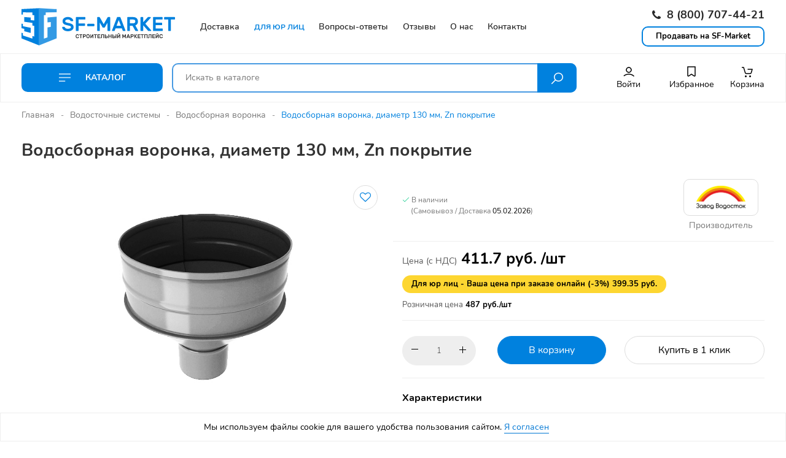

--- FILE ---
content_type: text/html; charset=UTF-8
request_url: https://sf-market.ru/product/vodosbornaya-voronka-diametr-130-mm-zn-pokrytie/
body_size: 34163
content:
<!DOCTYPE html>
<html xmlns="http://www.w3.org/1999/xhtml" xml:lang="ru" lang="ru">
<head>
	<meta charset="UTF-8">
    <meta name="viewport" content="width=device-width, user-scalable=no, initial-scale=1.0, maximum-scale=1.0, minimum-scale=1.0" />
	<meta http-equiv="X-UA-Compatible" content="IE=edge" />
    
    
    <title>Водосборная воронка, диаметр 130 мм, Zn покрытие купить по недорогой цене в Москве</title>
    <meta name="description" content="Водосборная воронка, диаметр 130 мм, Zn покрытие от производителя - доступные цены, все цвета RAL, товар в наличии. Доставка за 1 день" />
    <script data-skip-moving="true">(function(w, d, n) {var cl = "bx-core";var ht = d.documentElement;var htc = ht ? ht.className : undefined;if (htc === undefined || htc.indexOf(cl) !== -1){return;}var ua = n.userAgent;if (/(iPad;)|(iPhone;)/i.test(ua)){cl += " bx-ios";}else if (/Windows/i.test(ua)){cl += ' bx-win';}else if (/Macintosh/i.test(ua)){cl += " bx-mac";}else if (/Linux/i.test(ua) && !/Android/i.test(ua)){cl += " bx-linux";}else if (/Android/i.test(ua)){cl += " bx-android";}cl += (/(ipad|iphone|android|mobile|touch)/i.test(ua) ? " bx-touch" : " bx-no-touch");cl += w.devicePixelRatio && w.devicePixelRatio >= 2? " bx-retina": " bx-no-retina";var ieVersion = -1;if (/AppleWebKit/.test(ua)){cl += " bx-chrome";}else if (/Opera/.test(ua)){cl += " bx-opera";}else if (/Firefox/.test(ua)){cl += " bx-firefox";}ht.className = htc ? htc + " " + cl : cl;})(window, document, navigator);</script>


<link href="/bitrix/js/ui/design-tokens/dist/ui.design-tokens.min.css?168175466622029" type="text/css"  rel="stylesheet" />
<link href="/bitrix/js/ui/fonts/opensans/ui.font.opensans.min.css?16817545272320" type="text/css"  rel="stylesheet" />
<link href="/bitrix/js/main/popup/dist/main.popup.bundle.min.css?168175459625089" type="text/css"  rel="stylesheet" />
<link href="/bitrix/css/api.core/width.css?1624911199684" type="text/css"  rel="stylesheet" />
<link href="/bitrix/css/api.core/button.css?16249111997104" type="text/css"  rel="stylesheet" />
<link href="/bitrix/css/api.core/form.css?16249111994619" type="text/css"  rel="stylesheet" />
<link href="/bitrix/css/api.core/modal.css?16249111994167" type="text/css"  rel="stylesheet" />
<link href="/bitrix/css/api.core/alert.css?16249111994314" type="text/css"  rel="stylesheet" />
<link href="/bitrix/css/api.core/upload.css?16249111995949" type="text/css"  rel="stylesheet" />
<link href="/bitrix/cache/css/s1/sfmarket/page_4aeb18a0504073e65e4b8e5693fbefbb/page_4aeb18a0504073e65e4b8e5693fbefbb_v1.css?168175483726079" type="text/css"  rel="stylesheet" />
<link href="/bitrix/cache/css/s1/sfmarket/default_12af918d0cc9395aced53d99c87b1b8f/default_12af918d0cc9395aced53d99c87b1b8f_v1.css?168175483723145" type="text/css"  rel="stylesheet" />
<link href="/bitrix/cache/css/s1/sfmarket/template_1bcf08d24b31bb4cdcf29c8519ec76fb/template_1bcf08d24b31bb4cdcf29c8519ec76fb_v1.css?1707372065560992" type="text/css"  data-template-style="true" rel="stylesheet" />
	






		<style>
				.api-reviews-list  .api-field-files .api-file-outer{
			width: 131px;
			height: 87px;
		}
						#api-reviews-wait .api-image{
			background-image: url("/bitrix/images/api.reviews/flat/red1/wait.svg");
		}
			</style>
			<link rel="shortcut icon" href="/local/templates/sfmarket/favicon.ico"/>
	
		    
        			    					    	    			    
                    
    		<meta name="robots" content="index, follow" />
	    
        </head>
	                
<body>
		
	<div class="wrapper">
		<div class="header">
						
	        <header>
		        <div class="header__head">
		            <div class="container">
		                <div class="row">
		                    <div class="col-logo">
		                        <div class="logo">
			                        <a href="/"><img src="/local/templates/sfmarket/img/logo.svg" alt="" /></a>			                    </div>
		                    </div>
		                    
		                    <div class="col-menu order-lg-1 order-sm-2">
			                    
	<div class="topmenu">
		<ul>
									
															<li class="">
															<a href="/delivery/"><span>Доставка</span></a>
													</li>
																						
															<li class="RED">
															<a href="/for-legal-entities/"><span>Для юр лиц</span></a>
													</li>
																						
															<li class="">
															<a href="/faq/"><span>Вопросы-ответы</span></a>
													</li>
																						
															<li class="">
															<a href="/reviews/"><span>Отзывы</span></a>
													</li>
																						
															<li class="">
															<a href="/company/"><span>О нас</span></a>
													</li>
																						
															<li class="">
															<a href="/contacts/"><span>Контакты</span></a>
													</li>
																		
					</ul>
	</div>
		                    </div>
		                    
		                    <div class="col-contacts order-lg-2 order-sm-1 header-phone">
			                    <a href="tel:78007074421" class="phone"><i class="fa fa-phone"></i> 8 (800) 707-44-21</a>								
								<div class="header-call">
									<a href="/cooperation/" class="call">Продавать на SF-Market</a>
								</div>
			                </div>
		                </div>
						
													<div class="mob-menu JS-MobileMenu" data-mobilemenu="{'classActive': 'open'}">
				                <span class="bar JS-MobileMenu-Burger">
						            <span></span>
						            <span></span>
						            <span></span>
						        </span>
						        
						        <span class="mobile-cart basket_cart">
						        	<div id="bx_basketFKauiI" class="bx-basket bx-opener"><!--'start_frame_cache_bx_basketFKauiI'-->
<a href="/personal/cart/">
	<span class="icon"><svg>
	<use href="#Basket">
		<symbol viewBox="0 0 20 20" id="Basket"><path fill-rule="evenodd" clip-rule="evenodd" d="M7.5 19C8.32843 19 9 18.3284 9 17.5C9 16.6716 8.32843 16 7.5 16C6.67157 16 6 16.6716 6 17.5C6 18.3284 6.67157 19 7.5 19Z"></path><path fill-rule="evenodd" clip-rule="evenodd" d="M14.5 19C15.3284 19 16 18.3284 16 17.5C16 16.6716 15.3284 16 14.5 16C13.6716 16 13 16.6716 13 17.5C13 18.3284 13.6716 19 14.5 19Z"></path><path fill-rule="evenodd" clip-rule="evenodd" d="M3.44198 3.75H1V2.25H4C4.33121 2.25 4.6232 2.46725 4.71837 2.78449L7.29078 11.3592C7.4494 11.8879 7.93605 12.25 8.48806 12.25H14.4914C15.0495 12.25 15.54 11.88 15.6933 11.3434L17.0057 6.75H10.5V5.25H18C18.2353 5.25 18.457 5.36047 18.5988 5.54835C18.7405 5.73624 18.7858 5.97975 18.7211 6.20604L17.1356 11.7555C16.7983 12.9361 15.7192 13.75 14.4914 13.75H8.48806C7.27364 13.75 6.203 12.9534 5.85404 11.7902L3.44198 3.75Z"></path></symbol>
	</use>
</svg></span>
	<span class="name">Корзина</span>
	</a><!--'end_frame_cache_bx_basketFKauiI'--></div>
						        </span>
						        
						        <a href="#searchForm" class="mobile-search popup-modal"><i class="la la-search"></i></a>
						        
						        <div class="mob-block JS-MobileMenu-Dropdown">
	                                <div class="mob-close-panel">
	                                    <a href="javascript:;" class="mob-close JS-MobileMenu-Close"><i class="mob-close-icon la la-times"></i></a>
	                                </div>
	                                
	                                <div class="mob-nav">
        <ul class="mob-list">
							<li class="mob-list-item">
					<a class="mob-list-link " href="/">Главная											</a>
					
									</li>
							<li class="mob-list-item">
					<a class="mob-list-link " href="/cooperation/">Продавать на SF-Market											</a>
					
									</li>
							<li class="mob-list-item">
					<a class="mob-list-link JS-MobileMenu-Parent" href="/catalog/">Каталог													<i class="mob-list-icon fa fa-angle-right" aria-hidden="true"></i>
											</a>
					
											<div class="mob-child">
							<a class="mob-list-link mob-list-link_back JS-MobileMenu-Back" href="javascript:;"><i class="mob-back-icon la la-arrow-left"></i>Назад</a>
							<a class="mob-list-current" href="/catalog/">Каталог</a>
							<ul class="mob-list">
                                                                                                            <li class="mob-list-item">
                                            <a class="mob-list-link JS-MobileMenu-Parent" href="/catalog/ventilyaciya/">
                                                Вентиляция                                                                                                    <i class="mob-list-icon fa fa-angle-right" aria-hidden="true"></i>
                                                                                            </a>

                                                                                            <div class="mob-child">
                                                    <a class="mob-list-link mob-list-link_back JS-MobileMenu-Back" href="javascript:;"><i class="mob-back-icon la la-arrow-left"></i>Назад</a>
                                                    <a class="mob-list-current" href="/catalog/ventilyaciya/">Вентиляция</a>
                                                    <ul class="mob-list">
                                                                                                                    <li class="mob-list-item">
                                                                <a class="mob-list-link" href="/catalog/deflektory-dlya-ventilyacii/">Дефлекторы для вентиляции</a>
                                                            </li>
                                                                                                                    <li class="mob-list-item">
                                                                <a class="mob-list-link" href="/catalog/zonty-na-trubu/">Зонты на трубу</a>
                                                            </li>
                                                                                                                    <li class="mob-list-item">
                                                                <a class="mob-list-link" href="/catalog/krovelnaya-ventilyaciya/">Кровельная вентиляция</a>
                                                            </li>
                                                                                                            </ul>
                                                </div>
                                                                                    </li>
                                                                            <li class="mob-list-item">
                                            <a class="mob-list-link JS-MobileMenu-Parent" href="/catalog/vodostochnye-sistemy/">
                                                Водосточные системы                                                                                                    <i class="mob-list-icon fa fa-angle-right" aria-hidden="true"></i>
                                                                                            </a>

                                                                                            <div class="mob-child">
                                                    <a class="mob-list-link mob-list-link_back JS-MobileMenu-Back" href="javascript:;"><i class="mob-back-icon la la-arrow-left"></i>Назад</a>
                                                    <a class="mob-list-current" href="/catalog/vodostochnye-sistemy/">Водосточные системы</a>
                                                    <ul class="mob-list">
                                                                                                                    <li class="mob-list-item">
                                                                <a class="mob-list-link" href="/catalog/vodosbornaya-voronka/">Водосборная воронка</a>
                                                            </li>
                                                                                                                    <li class="mob-list-item">
                                                                <a class="mob-list-link" href="/catalog/voronka-konusnaya/">Воронка конусная</a>
                                                            </li>
                                                                                                                    <li class="mob-list-item">
                                                                <a class="mob-list-link" href="/catalog/voronka-slivnaya/">Воронка сливная</a>
                                                            </li>
                                                                                                                    <li class="mob-list-item">
                                                                <a class="mob-list-link" href="/catalog/gofrokoleno/">Гофроколено</a>
                                                            </li>
                                                                                                                    <li class="mob-list-item">
                                                                <a class="mob-list-link" href="/catalog/zhelob-vodostochnyy/">Желоб водосточный</a>
                                                            </li>
                                                                                                                    <li class="mob-list-item">
                                                                <a class="mob-list-link" href="/catalog/zaglushka-zheloba/">Заглушка желоба</a>
                                                            </li>
                                                                                                                    <li class="mob-list-item">
                                                                <a class="mob-list-link" href="/catalog/kanadka-vodostochnaya/">Канадка водосточная</a>
                                                            </li>
                                                                                                                    <li class="mob-list-item">
                                                                <a class="mob-list-link" href="/catalog/koleno-vodostoka/">Колено водостока</a>
                                                            </li>
                                                                                                                    <li class="mob-list-item">
                                                                <a class="mob-list-link" href="/catalog/kreplenie-ankernoe/">Крепление анкерное</a>
                                                            </li>
                                                                                                                    <li class="mob-list-item">
                                                                <a class="mob-list-link" href="/catalog/kreplenie-na-sendvich-panel/">Крепление на сэндвич панель</a>
                                                            </li>
                                                                                                                    <li class="mob-list-item">
                                                                <a class="mob-list-link" href="/catalog/kreplenie-usilennoe/">Крепление усиленное</a>
                                                            </li>
                                                                                                                    <li class="mob-list-item">
                                                                <a class="mob-list-link" href="/catalog/kronshteyn-zheloba/">Кронштейн желоба</a>
                                                            </li>
                                                                                                                    <li class="mob-list-item">
                                                                <a class="mob-list-link" href="/catalog/otmet-vodostochnyy/">Отмет водосточный</a>
                                                            </li>
                                                                                                                    <li class="mob-list-item">
                                                                <a class="mob-list-link" href="/catalog/troynik-vodostoka/">Тройник водостока</a>
                                                            </li>
                                                                                                                    <li class="mob-list-item">
                                                                <a class="mob-list-link" href="/catalog/truba-vodostochnaya/">Труба водосточная</a>
                                                            </li>
                                                                                                                    <li class="mob-list-item">
                                                                <a class="mob-list-link" href="/catalog/ugol-zheloba/">Угол желоба</a>
                                                            </li>
                                                                                                            </ul>
                                                </div>
                                                                                    </li>
                                                                            <li class="mob-list-item">
                                            <a class="mob-list-link JS-MobileMenu-Parent" href="/catalog/pryamougolnye-vodostochnye-sistemy/">
                                                Прямоугольные водосточные системы                                                                                                    <i class="mob-list-icon fa fa-angle-right" aria-hidden="true"></i>
                                                                                            </a>

                                                                                            <div class="mob-child">
                                                    <a class="mob-list-link mob-list-link_back JS-MobileMenu-Back" href="javascript:;"><i class="mob-back-icon la la-arrow-left"></i>Назад</a>
                                                    <a class="mob-list-current" href="/catalog/pryamougolnye-vodostochnye-sistemy/">Прямоугольные водосточные системы</a>
                                                    <ul class="mob-list">
                                                                                                                    <li class="mob-list-item">
                                                                <a class="mob-list-link" href="/catalog/vodostochnye-pryamougolnye-truby/">Водосточные прямоугольные трубы</a>
                                                            </li>
                                                                                                                    <li class="mob-list-item">
                                                                <a class="mob-list-link" href="/catalog/zhelob-vodostochnyy-pryamougolnyy/">Желоб водосточный прямоугольный</a>
                                                            </li>
                                                                                                                    <li class="mob-list-item">
                                                                <a class="mob-list-link" href="/catalog/zaglushka-zheloba-levaya/">Заглушка желоба левая</a>
                                                            </li>
                                                                                                                    <li class="mob-list-item">
                                                                <a class="mob-list-link" href="/catalog/zaglushka-zheloba-pravaya/">Заглушка желоба правая</a>
                                                            </li>
                                                                                                                    <li class="mob-list-item">
                                                                <a class="mob-list-link" href="/catalog/koleno-pryamougolnoe/">Колено прямоугольное</a>
                                                            </li>
                                                                                                                    <li class="mob-list-item">
                                                                <a class="mob-list-link" href="/catalog/kronshteyn-truby-pryamougolnyy/">Кронштейн трубы прямоугольный</a>
                                                            </li>
                                                                                                                    <li class="mob-list-item">
                                                                <a class="mob-list-link" href="/catalog/pryamougolnoe-kreplenie-zheloba/">Прямоугольное крепление желоба</a>
                                                            </li>
                                                                                                                    <li class="mob-list-item">
                                                                <a class="mob-list-link" href="/catalog/pryamougolnye-voronki/">Прямоугольные воронки</a>
                                                            </li>
                                                                                                                    <li class="mob-list-item">
                                                                <a class="mob-list-link" href="/catalog/soedinitel-zheloba/">Соединитель желоба</a>
                                                            </li>
                                                                                                                    <li class="mob-list-item">
                                                                <a class="mob-list-link" href="/catalog/ugol-zheloba-pryamougolnogo/">Угол желоба прямоугольного</a>
                                                            </li>
                                                                                                            </ul>
                                                </div>
                                                                                    </li>
                                                                            <li class="mob-list-item">
                                            <a class="mob-list-link JS-MobileMenu-Parent" href="/catalog/gladkiy-list/">
                                                Гладкий лист                                                                                                    <i class="mob-list-icon fa fa-angle-right" aria-hidden="true"></i>
                                                                                            </a>

                                                                                            <div class="mob-child">
                                                    <a class="mob-list-link mob-list-link_back JS-MobileMenu-Back" href="javascript:;"><i class="mob-back-icon la la-arrow-left"></i>Назад</a>
                                                    <a class="mob-list-current" href="/catalog/gladkiy-list/">Гладкий лист</a>
                                                    <ul class="mob-list">
                                                                                                                    <li class="mob-list-item">
                                                                <a class="mob-list-link" href="/catalog/gladkiy-list-otsinkovannyy/">Гладкий лист оцинкованный</a>
                                                            </li>
                                                                                                                    <li class="mob-list-item">
                                                                <a class="mob-list-link" href="/catalog/gladkiy-list-s-polimernym-pokrytiem/">Гладкий лист с полимерным покрытием</a>
                                                            </li>
                                                                                                            </ul>
                                                </div>
                                                                                    </li>
                                                                            <li class="mob-list-item">
                                            <a class="mob-list-link JS-MobileMenu-Parent" href="/catalog/dobor/">
                                                Доборные элементы                                                                                                    <i class="mob-list-icon fa fa-angle-right" aria-hidden="true"></i>
                                                                                            </a>

                                                                                            <div class="mob-child">
                                                    <a class="mob-list-link mob-list-link_back JS-MobileMenu-Back" href="javascript:;"><i class="mob-back-icon la la-arrow-left"></i>Назад</a>
                                                    <a class="mob-list-current" href="/catalog/dobor/">Доборные элементы</a>
                                                    <ul class="mob-list">
                                                                                                                    <li class="mob-list-item">
                                                                <a class="mob-list-link" href="/catalog/dzhi-profil/">Джи-профиль</a>
                                                            </li>
                                                                                                                    <li class="mob-list-item">
                                                                <a class="mob-list-link" href="/catalog/endova-verkhnyaya/">Ендова верхняя</a>
                                                            </li>
                                                                                                                    <li class="mob-list-item">
                                                                <a class="mob-list-link" href="/catalog/planka-endovy/">Ендова нижняя</a>
                                                            </li>
                                                                                                                    <li class="mob-list-item">
                                                                <a class="mob-list-link" href="/catalog/kapelnik-dlya-krovli/">Капельник для кровли</a>
                                                            </li>
                                                                                                                    <li class="mob-list-item">
                                                                <a class="mob-list-link" href="/catalog/konek-dlya-sendvich-paneley/">Конек для сэндвич-панелей</a>
                                                            </li>
                                                                                                                    <li class="mob-list-item">
                                                                <a class="mob-list-link" href="/catalog/konek-krovli-figurnyy/">Конек кровли фигурный</a>
                                                            </li>
                                                                                                                    <li class="mob-list-item">
                                                                <a class="mob-list-link" href="/catalog/konek-kryshi/">Конек крыши</a>
                                                            </li>
                                                                                                                    <li class="mob-list-item">
                                                                <a class="mob-list-link" href="/catalog/n-profil-soedinitelnyy/">Н профиль соединительный</a>
                                                            </li>
                                                                                                                    <li class="mob-list-item">
                                                                <a class="mob-list-link" href="/catalog/nashchelnik-dlya-sendvich-paneley/">Нащельник для сэндвич-панелей</a>
                                                            </li>
                                                                                                                    <li class="mob-list-item">
                                                                <a class="mob-list-link" href="/catalog/otkos-okonnyy/">Откос оконный</a>
                                                            </li>
                                                                                                                    <li class="mob-list-item">
                                                                <a class="mob-list-link" href="/catalog/otliv-dlya-okon/">Отлив для окон</a>
                                                            </li>
                                                                                                                    <li class="mob-list-item">
                                                                <a class="mob-list-link" href="/catalog/otliv-dlya-tsokolya-fundamenta/">Отлив для цоколя фундамента</a>
                                                            </li>
                                                                                                                    <li class="mob-list-item">
                                                                <a class="mob-list-link" href="/catalog/planka-vetrovaya/">Планка ветровая</a>
                                                            </li>
                                                                                                                    <li class="mob-list-item">
                                                                <a class="mob-list-link" href="/catalog/planka-zavershayushchaya/">Планка завершающая</a>
                                                            </li>
                                                                                                                    <li class="mob-list-item">
                                                                <a class="mob-list-link" href="/catalog/planka-nachalnaya/">Планка начальная</a>
                                                            </li>
                                                                                                                    <li class="mob-list-item">
                                                                <a class="mob-list-link" href="/catalog/planka-okonnaya/">Планка оконная</a>
                                                            </li>
                                                                                                                    <li class="mob-list-item">
                                                                <a class="mob-list-link" href="/catalog/planka-primykaniya-verkhnyaya/">Планка примыкания верхняя</a>
                                                            </li>
                                                                                                                    <li class="mob-list-item">
                                                                <a class="mob-list-link" href="/catalog/planka-primykaniya-nizhnyaya/">Планка примыкания нижняя</a>
                                                            </li>
                                                                                                                    <li class="mob-list-item">
                                                                <a class="mob-list-link" href="/catalog/planka-stykovochnaya/">Планка стыковочная</a>
                                                            </li>
                                                                                                                    <li class="mob-list-item">
                                                                <a class="mob-list-link" href="/catalog/snegozaderzhatel-dlya-krovli/">Снегозадержатель для кровли</a>
                                                            </li>
                                                                                                                    <li class="mob-list-item">
                                                                <a class="mob-list-link" href="/catalog/ugol-vneshniy-metallicheskiy/">Угол внешний металлический</a>
                                                            </li>
                                                                                                                    <li class="mob-list-item">
                                                                <a class="mob-list-link" href="/catalog/ugol-vneshniy-slozhnyy/">Угол внешний сложный</a>
                                                            </li>
                                                                                                                    <li class="mob-list-item">
                                                                <a class="mob-list-link" href="/catalog/ugol-vnutrenniy-metallicheskiy/">Угол внутренний металлический</a>
                                                            </li>
                                                                                                                    <li class="mob-list-item">
                                                                <a class="mob-list-link" href="/catalog/ugol-vnutrenniy-slozhnyy/">Угол внутренний сложный</a>
                                                            </li>
                                                                                                            </ul>
                                                </div>
                                                                                    </li>
                                                                            <li class="mob-list-item">
                                            <a class="mob-list-link " href="/catalog/zakladnye-detali/">
                                                Закладные детали                                                                                            </a>

                                                                                    </li>
                                                                            <li class="mob-list-item">
                                            <a class="mob-list-link JS-MobileMenu-Parent" href="/catalog/zaschitnye-kozhuhi/">
                                                Защитные кожухи для труб                                                                                                    <i class="mob-list-icon fa fa-angle-right" aria-hidden="true"></i>
                                                                                            </a>

                                                                                            <div class="mob-child">
                                                    <a class="mob-list-link mob-list-link_back JS-MobileMenu-Back" href="javascript:;"><i class="mob-back-icon la la-arrow-left"></i>Назад</a>
                                                    <a class="mob-list-current" href="/catalog/zaschitnye-kozhuhi/">Защитные кожухи для труб</a>
                                                    <ul class="mob-list">
                                                                                                                    <li class="mob-list-item">
                                                                <a class="mob-list-link" href="/catalog/ocinkovannye-kozhuhi/">Оцинкованные кожухи</a>
                                                            </li>
                                                                                                            </ul>
                                                </div>
                                                                                    </li>
                                                                            <li class="mob-list-item">
                                            <a class="mob-list-link JS-MobileMenu-Parent" href="/catalog/korziny-dlya-konditsionera/">
                                                Корзины для кондиционера                                                                                                    <i class="mob-list-icon fa fa-angle-right" aria-hidden="true"></i>
                                                                                            </a>

                                                                                            <div class="mob-child">
                                                    <a class="mob-list-link mob-list-link_back JS-MobileMenu-Back" href="javascript:;"><i class="mob-back-icon la la-arrow-left"></i>Назад</a>
                                                    <a class="mob-list-current" href="/catalog/korziny-dlya-konditsionera/">Корзины для кондиционера</a>
                                                    <ul class="mob-list">
                                                                                                                    <li class="mob-list-item">
                                                                <a class="mob-list-link" href="/catalog/dekorativnyy-korob-konditsionera/">Декоративный короб кондиционера</a>
                                                            </li>
                                                                                                                    <li class="mob-list-item">
                                                                <a class="mob-list-link" href="/catalog/korzina-dlya-konditsionera-pod-venteliruemyy-fasad/">Корзина для кондиционера под вентелируемый фасад</a>
                                                            </li>
                                                                                                                    <li class="mob-list-item">
                                                                <a class="mob-list-link" href="/catalog/korzina-konditsionera-universalnaya/">Корзина кондиционера универсальная</a>
                                                            </li>
                                                                                                                    <li class="mob-list-item">
                                                                <a class="mob-list-link" href="/catalog/ekran-konditsionera/">Экран кондиционера</a>
                                                            </li>
                                                                                                            </ul>
                                                </div>
                                                                                    </li>
                                                                            <li class="mob-list-item">
                                            <a class="mob-list-link JS-MobileMenu-Parent" href="/catalog/krovelnye-mostiki/">
                                                Кровельные мостики                                                                                                    <i class="mob-list-icon fa fa-angle-right" aria-hidden="true"></i>
                                                                                            </a>

                                                                                            <div class="mob-child">
                                                    <a class="mob-list-link mob-list-link_back JS-MobileMenu-Back" href="javascript:;"><i class="mob-back-icon la la-arrow-left"></i>Назад</a>
                                                    <a class="mob-list-current" href="/catalog/krovelnye-mostiki/">Кровельные мостики</a>
                                                    <ul class="mob-list">
                                                                                                                    <li class="mob-list-item">
                                                                <a class="mob-list-link" href="/catalog/mostiki-bezopasnosti-dlya-skatnoy-krovli/">Мостики безопасности для скатной кровли</a>
                                                            </li>
                                                                                                                    <li class="mob-list-item">
                                                                <a class="mob-list-link" href="/catalog/mostiki-dlya-faltsevoy-krovli/">Мостики для фальцевой кровли</a>
                                                            </li>
                                                                                                                    <li class="mob-list-item">
                                                                <a class="mob-list-link" href="/catalog/ograzhdeniya-krovelnykh-mostikov/">Ограждения кровельных мостиков</a>
                                                            </li>
                                                                                                            </ul>
                                                </div>
                                                                                    </li>
                                                                            <li class="mob-list-item">
                                            <a class="mob-list-link JS-MobileMenu-Parent" href="/catalog/krovelnyy-kostyl/">
                                                Кровельный костыль                                                                                                    <i class="mob-list-icon fa fa-angle-right" aria-hidden="true"></i>
                                                                                            </a>

                                                                                            <div class="mob-child">
                                                    <a class="mob-list-link mob-list-link_back JS-MobileMenu-Back" href="javascript:;"><i class="mob-back-icon la la-arrow-left"></i>Назад</a>
                                                    <a class="mob-list-current" href="/catalog/krovelnyy-kostyl/">Кровельный костыль</a>
                                                    <ul class="mob-list">
                                                                                                                    <li class="mob-list-item">
                                                                <a class="mob-list-link" href="/catalog/g_obraznyy/">Г-образный</a>
                                                            </li>
                                                                                                                    <li class="mob-list-item">
                                                                <a class="mob-list-link" href="/catalog/kostyl-krovelnyy-ocinkovannaya-stal/">Кровельный</a>
                                                            </li>
                                                                                                                    <li class="mob-list-item">
                                                                <a class="mob-list-link" href="/catalog/kostyl-n-obraznyy/">Н-образный</a>
                                                            </li>
                                                                                                                    <li class="mob-list-item">
                                                                <a class="mob-list-link" href="/catalog/parapetnyy-kostyl/">Парапетный</a>
                                                            </li>
                                                                                                                    <li class="mob-list-item">
                                                                <a class="mob-list-link" href="/catalog/t_obraznyy/">Т-образный</a>
                                                            </li>
                                                                                                            </ul>
                                                </div>
                                                                                    </li>
                                                                            <li class="mob-list-item">
                                            <a class="mob-list-link JS-MobileMenu-Parent" href="/catalog/kryuki-bezopasnosti/">
                                                Крюки безопасности                                                                                                    <i class="mob-list-icon fa fa-angle-right" aria-hidden="true"></i>
                                                                                            </a>

                                                                                            <div class="mob-child">
                                                    <a class="mob-list-link mob-list-link_back JS-MobileMenu-Back" href="javascript:;"><i class="mob-back-icon la la-arrow-left"></i>Назад</a>
                                                    <a class="mob-list-current" href="/catalog/kryuki-bezopasnosti/">Крюки безопасности</a>
                                                    <ul class="mob-list">
                                                                                                                    <li class="mob-list-item">
                                                                <a class="mob-list-link" href="/catalog/kryuki-bezopasnosti-dlya-krovli/">Крюки безопасности для кровли</a>
                                                            </li>
                                                                                                            </ul>
                                                </div>
                                                                                    </li>
                                                                            <li class="mob-list-item">
                                            <a class="mob-list-link JS-MobileMenu-Parent" href="/catalog/lestnitsy/">
                                                Лестницы                                                                                                    <i class="mob-list-icon fa fa-angle-right" aria-hidden="true"></i>
                                                                                            </a>

                                                                                            <div class="mob-child">
                                                    <a class="mob-list-link mob-list-link_back JS-MobileMenu-Back" href="javascript:;"><i class="mob-back-icon la la-arrow-left"></i>Назад</a>
                                                    <a class="mob-list-current" href="/catalog/lestnitsy/">Лестницы</a>
                                                    <ul class="mob-list">
                                                                                                                    <li class="mob-list-item">
                                                                <a class="mob-list-link" href="/catalog/krovelnye-lestnitsy/">Кровельные лестницы</a>
                                                            </li>
                                                                                                                    <li class="mob-list-item">
                                                                <a class="mob-list-link" href="/catalog/lestnitsy-fasadnye/">Лестницы фасадные</a>
                                                            </li>
                                                                                                            </ul>
                                                </div>
                                                                                    </li>
                                                                            <li class="mob-list-item">
                                            <a class="mob-list-link " href="/catalog/lestnicy-krovelnye/">
                                                Лестницы кровельные                                                                                            </a>

                                                                                    </li>
                                                                            <li class="mob-list-item">
                                            <a class="mob-list-link JS-MobileMenu-Parent" href="/catalog/metalloprokat/">
                                                Металлопрокат                                                                                                    <i class="mob-list-icon fa fa-angle-right" aria-hidden="true"></i>
                                                                                            </a>

                                                                                            <div class="mob-child">
                                                    <a class="mob-list-link mob-list-link_back JS-MobileMenu-Back" href="javascript:;"><i class="mob-back-icon la la-arrow-left"></i>Назад</a>
                                                    <a class="mob-list-current" href="/catalog/metalloprokat/">Металлопрокат</a>
                                                    <ul class="mob-list">
                                                                                                                    <li class="mob-list-item">
                                                                <a class="mob-list-link" href="/catalog/armatura-ocinkovannaya/">Арматура оцинкованная</a>
                                                            </li>
                                                                                                                    <li class="mob-list-item">
                                                                <a class="mob-list-link" href="/catalog/krug-ocinkovannyy/">Круг оцинкованный</a>
                                                            </li>
                                                                                                                    <li class="mob-list-item">
                                                                <a class="mob-list-link" href="/catalog/polosa-ocinkovannaya/">Полоса оцинкованная</a>
                                                            </li>
                                                                                                                    <li class="mob-list-item">
                                                                <a class="mob-list-link" href="/catalog/provoloka-ocinkovannaya/">Проволока оцинкованная</a>
                                                            </li>
                                                                                                                    <li class="mob-list-item">
                                                                <a class="mob-list-link" href="/catalog/ugolok-ocinkovannyy/">Уголок оцинкованный</a>
                                                            </li>
                                                                                                            </ul>
                                                </div>
                                                                                    </li>
                                                                            <li class="mob-list-item">
                                            <a class="mob-list-link JS-MobileMenu-Parent" href="/catalog/metallocherepica/">
                                                Металлочерепица                                                                                                    <i class="mob-list-icon fa fa-angle-right" aria-hidden="true"></i>
                                                                                            </a>

                                                                                            <div class="mob-child">
                                                    <a class="mob-list-link mob-list-link_back JS-MobileMenu-Back" href="javascript:;"><i class="mob-back-icon la la-arrow-left"></i>Назад</a>
                                                    <a class="mob-list-current" href="/catalog/metallocherepica/">Металлочерепица</a>
                                                    <ul class="mob-list">
                                                                                                                    <li class="mob-list-item">
                                                                <a class="mob-list-link" href="/catalog/metallocherepitsa-klassik/">Металлочерепица Классик</a>
                                                            </li>
                                                                                                            </ul>
                                                </div>
                                                                                    </li>
                                                                            <li class="mob-list-item">
                                            <a class="mob-list-link JS-MobileMenu-Parent" href="/catalog/ograzhdeniya-dlya-stroitelnykh-ploshchadok-iz-perforirovannogo-lista/">
                                                Ограждения для строительных площадок из перфорированного листа                                                                                                    <i class="mob-list-icon fa fa-angle-right" aria-hidden="true"></i>
                                                                                            </a>

                                                                                            <div class="mob-child">
                                                    <a class="mob-list-link mob-list-link_back JS-MobileMenu-Back" href="javascript:;"><i class="mob-back-icon la la-arrow-left"></i>Назад</a>
                                                    <a class="mob-list-current" href="/catalog/ograzhdeniya-dlya-stroitelnykh-ploshchadok-iz-perforirovannogo-lista/">Ограждения для строительных площадок из перфорированного листа</a>
                                                    <ul class="mob-list">
                                                                                                                    <li class="mob-list-item">
                                                                <a class="mob-list-link" href="/catalog/perforirovannyy-list-dlya-osp/">Перфорированный лист для ОСП</a>
                                                            </li>
                                                                                                            </ul>
                                                </div>
                                                                                    </li>
                                                                            <li class="mob-list-item">
                                            <a class="mob-list-link JS-MobileMenu-Parent" href="/catalog/ograzhdeniya-krovli/">
                                                Ограждения кровли                                                                                                    <i class="mob-list-icon fa fa-angle-right" aria-hidden="true"></i>
                                                                                            </a>

                                                                                            <div class="mob-child">
                                                    <a class="mob-list-link mob-list-link_back JS-MobileMenu-Back" href="javascript:;"><i class="mob-back-icon la la-arrow-left"></i>Назад</a>
                                                    <a class="mob-list-current" href="/catalog/ograzhdeniya-krovli/">Ограждения кровли</a>
                                                    <ul class="mob-list">
                                                                                                                    <li class="mob-list-item">
                                                                <a class="mob-list-link" href="/catalog/ograzhdenie-deco/">Ограждение DECO</a>
                                                            </li>
                                                                                                                    <li class="mob-list-item">
                                                                <a class="mob-list-link" href="/catalog/ograzhdenie-deco-s-faltsevym-krepleniem/">Ограждение DECO с фальцевым креплением</a>
                                                            </li>
                                                                                                                    <li class="mob-list-item">
                                                                <a class="mob-list-link" href="/catalog/ograzhdenie-dlya-skatnoy-krovli-rolled/">Ограждение для скатной кровли ROLLED+</a>
                                                            </li>
                                                                                                                    <li class="mob-list-item">
                                                                <a class="mob-list-link" href="/catalog/ograzhdenie-dlya-faltsevoy-krovli-rolled/">Ограждение для фальцевой кровли ROLLED+</a>
                                                            </li>
                                                                                                                    <li class="mob-list-item">
                                                                <a class="mob-list-link" href="/catalog/ograzhdenie-parapetnoe-sbornoe-deco/">Ограждение парапетное сборное DECO</a>
                                                            </li>
                                                                                                                    <li class="mob-list-item">
                                                                <a class="mob-list-link" href="/catalog/ograzhdenie-parapetnoe-sbornoe-rolled/">Ограждение парапетное сборное ROLLED+</a>
                                                            </li>
                                                                                                                    <li class="mob-list-item">
                                                                <a class="mob-list-link" href="/catalog/ograzhdeniya-dlya-skatnoy-krovli-rolled/">Ограждения для скатной кровли ROLLED</a>
                                                            </li>
                                                                                                                    <li class="mob-list-item">
                                                                <a class="mob-list-link" href="/catalog/ograzhdeniya-dlya-faltsevoy-krovli-rolled/">Ограждения для фальцевой кровли ROLLED</a>
                                                            </li>
                                                                                                                    <li class="mob-list-item">
                                                                <a class="mob-list-link" href="/catalog/ograzhdeniya-parapetnoe-sbornoe-rolled/">Ограждения парапетное сборное ROLLED</a>
                                                            </li>
                                                                                                            </ul>
                                                </div>
                                                                                    </li>
                                                                            <li class="mob-list-item">
                                            <a class="mob-list-link JS-MobileMenu-Parent" href="/catalog/otmotka/">
                                                Отмотка                                                                                                    <i class="mob-list-icon fa fa-angle-right" aria-hidden="true"></i>
                                                                                            </a>

                                                                                            <div class="mob-child">
                                                    <a class="mob-list-link mob-list-link_back JS-MobileMenu-Back" href="javascript:;"><i class="mob-back-icon la la-arrow-left"></i>Назад</a>
                                                    <a class="mob-list-current" href="/catalog/otmotka/">Отмотка</a>
                                                    <ul class="mob-list">
                                                                                                                    <li class="mob-list-item">
                                                                <a class="mob-list-link" href="/catalog/otmotka-otsinkovannaya/">Отмотка оцинкованная</a>
                                                            </li>
                                                                                                                    <li class="mob-list-item">
                                                                <a class="mob-list-link" href="/catalog/otmotka-s-polimernym-pokrytiem/">Отмотка с полимерным покрытием</a>
                                                            </li>
                                                                                                            </ul>
                                                </div>
                                                                                    </li>
                                                                            <li class="mob-list-item">
                                            <a class="mob-list-link " href="/catalog/perforirovannye-listy/">
                                                Перфорированные листы                                                                                            </a>

                                                                                    </li>
                                                                            <li class="mob-list-item">
                                            <a class="mob-list-link JS-MobileMenu-Parent" href="/catalog/pozharnye-lestnitsy-p1-1-i-p1-2-gost-r-53254-2009/">
                                                Пожарные лестницы П1-1 и П1-2 (ГОСТ Р 53254-2009)                                                                                                    <i class="mob-list-icon fa fa-angle-right" aria-hidden="true"></i>
                                                                                            </a>

                                                                                            <div class="mob-child">
                                                    <a class="mob-list-link mob-list-link_back JS-MobileMenu-Back" href="javascript:;"><i class="mob-back-icon la la-arrow-left"></i>Назад</a>
                                                    <a class="mob-list-current" href="/catalog/pozharnye-lestnitsy-p1-1-i-p1-2-gost-r-53254-2009/">Пожарные лестницы П1-1 и П1-2 (ГОСТ Р 53254-2009)</a>
                                                    <ul class="mob-list">
                                                                                                                    <li class="mob-list-item">
                                                                <a class="mob-list-link" href="/catalog/pozharnaya-lestnitsa-p1-1-rolled/">Пожарная лестница П1-1 ROLLED</a>
                                                            </li>
                                                                                                                    <li class="mob-list-item">
                                                                <a class="mob-list-link" href="/catalog/pozharnaya-lestnitsa-p1-2-rolled/">Пожарная лестница П1-2 ROLLED</a>
                                                            </li>
                                                                                                                    <li class="mob-list-item">
                                                                <a class="mob-list-link" href="/catalog/skomplektovannye-polotna-lestnitsy-p1-1-i-p1-2/">Скомплектованные полотна Лестницы П1-1 и П1-2</a>
                                                            </li>
                                                                                                            </ul>
                                                </div>
                                                                                    </li>
                                                                            <li class="mob-list-item">
                                            <a class="mob-list-link JS-MobileMenu-Parent" href="/catalog/profnastil/">
                                                Профнастил                                                                                                    <i class="mob-list-icon fa fa-angle-right" aria-hidden="true"></i>
                                                                                            </a>

                                                                                            <div class="mob-child">
                                                    <a class="mob-list-link mob-list-link_back JS-MobileMenu-Back" href="javascript:;"><i class="mob-back-icon la la-arrow-left"></i>Назад</a>
                                                    <a class="mob-list-current" href="/catalog/profnastil/">Профнастил</a>
                                                    <ul class="mob-list">
                                                                                                                    <li class="mob-list-item">
                                                                <a class="mob-list-link" href="/catalog/c15/">C15</a>
                                                            </li>
                                                                                                                    <li class="mob-list-item">
                                                                <a class="mob-list-link" href="/catalog/c8/">C8</a>
                                                            </li>
                                                                                                                    <li class="mob-list-item">
                                                                <a class="mob-list-link" href="/catalog/gofrirovannyy-list/">Гофрированный лист</a>
                                                            </li>
                                                                                                                    <li class="mob-list-item">
                                                                <a class="mob-list-link" href="/catalog/krovelnyy-profnastil/">Кровельный профнастил</a>
                                                            </li>
                                                                                                                    <li class="mob-list-item">
                                                                <a class="mob-list-link" href="/catalog/n114/">Н114</a>
                                                            </li>
                                                                                                                    <li class="mob-list-item">
                                                                <a class="mob-list-link" href="/catalog/n60/">Н60</a>
                                                            </li>
                                                                                                                    <li class="mob-list-item">
                                                                <a class="mob-list-link" href="/catalog/n75/">Н75</a>
                                                            </li>
                                                                                                                    <li class="mob-list-item">
                                                                <a class="mob-list-link" href="/catalog/nesushchiy-profnastil/">Несущий профнастил</a>
                                                            </li>
                                                                                                                    <li class="mob-list-item">
                                                                <a class="mob-list-link" href="/catalog/ns20/">НС20</a>
                                                            </li>
                                                                                                                    <li class="mob-list-item">
                                                                <a class="mob-list-link" href="/catalog/ns35/">НС35</a>
                                                            </li>
                                                                                                                    <li class="mob-list-item">
                                                                <a class="mob-list-link" href="/catalog/ns44/">НС44</a>
                                                            </li>
                                                                                                                    <li class="mob-list-item">
                                                                <a class="mob-list-link" href="/catalog/profnastil-dlya-zabora/">Профнастил для забора</a>
                                                            </li>
                                                                                                                    <li class="mob-list-item">
                                                                <a class="mob-list-link" href="/catalog/profnastil-ocinkovannyy/">Профнастил оцинкованный</a>
                                                            </li>
                                                                                                                    <li class="mob-list-item">
                                                                <a class="mob-list-link" href="/catalog/profnastil-pod-derevo/">Профнастил под дерево</a>
                                                            </li>
                                                                                                                    <li class="mob-list-item">
                                                                <a class="mob-list-link" href="/catalog/c21/">С21</a>
                                                            </li>
                                                                                                                    <li class="mob-list-item">
                                                                <a class="mob-list-link" href="/catalog/c44/">С44</a>
                                                            </li>
                                                                                                                    <li class="mob-list-item">
                                                                <a class="mob-list-link" href="/catalog/stenovoy-profnastil/">Стеновой профнастил</a>
                                                            </li>
                                                                                                            </ul>
                                                </div>
                                                                                    </li>
                                                                            <li class="mob-list-item">
                                            <a class="mob-list-link " href="/catalog/rulonnaya-stal-poliester/">
                                                Рулонная сталь Полиэстер                                                                                            </a>

                                                                                    </li>
                                                                            <li class="mob-list-item">
                                            <a class="mob-list-link JS-MobileMenu-Parent" href="/catalog/snegozaderzhateli/">
                                                Снегозадержатели                                                                                                    <i class="mob-list-icon fa fa-angle-right" aria-hidden="true"></i>
                                                                                            </a>

                                                                                            <div class="mob-child">
                                                    <a class="mob-list-link mob-list-link_back JS-MobileMenu-Back" href="javascript:;"><i class="mob-back-icon la la-arrow-left"></i>Назад</a>
                                                    <a class="mob-list-current" href="/catalog/snegozaderzhateli/">Снегозадержатели</a>
                                                    <ul class="mob-list">
                                                                                                                    <li class="mob-list-item">
                                                                <a class="mob-list-link" href="/catalog/ocinkovannye-snegozaderzhateli/">Оцинкованные снегозадержатели</a>
                                                            </li>
                                                                                                                    <li class="mob-list-item">
                                                                <a class="mob-list-link" href="/catalog/snegozaderzhateli-dlya-gibkoy-cherepicy/">Снегозадержатели для гибкой черепицы</a>
                                                            </li>
                                                                                                                    <li class="mob-list-item">
                                                                <a class="mob-list-link" href="/catalog/snegozaderzhateli-dlya-marketpleysov/">Снегозадержатели для маркетплейсов</a>
                                                            </li>
                                                                                                                    <li class="mob-list-item">
                                                                <a class="mob-list-link" href="/catalog/snegozaderzhateli-dlya-metallocherepicy/">Снегозадержатели для металлочерепицы</a>
                                                            </li>
                                                                                                                    <li class="mob-list-item">
                                                                <a class="mob-list-link" href="/catalog/snegozaderzhateli-dlya-myagkoy-krovli/">Снегозадержатели для мягкой кровли</a>
                                                            </li>
                                                                                                                    <li class="mob-list-item">
                                                                <a class="mob-list-link" href="/catalog/snegozaderzhateli-dlya-proflista/">Снегозадержатели для профлиста</a>
                                                            </li>
                                                                                                                    <li class="mob-list-item">
                                                                <a class="mob-list-link" href="/catalog/snegozaderzhateli-dlya-profnastila/">Снегозадержатели для профнастила</a>
                                                            </li>
                                                                                                                    <li class="mob-list-item">
                                                                <a class="mob-list-link" href="/catalog/snegozaderzhateli-dlya-skatnoy-krovli/">Снегозадержатели для скатной кровли</a>
                                                            </li>
                                                                                                                    <li class="mob-list-item">
                                                                <a class="mob-list-link" href="/catalog/snegozaderzhateli-dlya-faltsevoy-krovli/">Снегозадержатели для фальцевой кровли</a>
                                                            </li>
                                                                                                                    <li class="mob-list-item">
                                                                <a class="mob-list-link" href="/catalog/snegozaderzhateli-trubchatye-universalnye-3-m/">Снегозадержатели трубчатые универсальные 3 м</a>
                                                            </li>
                                                                                                            </ul>
                                                </div>
                                                                                    </li>
                                                                            <li class="mob-list-item">
                                            <a class="mob-list-link " href="/catalog/uplotnitel-krovelnyy/">
                                                Уплотнитель кровельный                                                                                            </a>

                                                                                    </li>
                                                                            <li class="mob-list-item">
                                            <a class="mob-list-link JS-MobileMenu-Parent" href="/catalog/fasadnye-kassety/">
                                                Фасадные кассеты                                                                                                    <i class="mob-list-icon fa fa-angle-right" aria-hidden="true"></i>
                                                                                            </a>

                                                                                            <div class="mob-child">
                                                    <a class="mob-list-link mob-list-link_back JS-MobileMenu-Back" href="javascript:;"><i class="mob-back-icon la la-arrow-left"></i>Назад</a>
                                                    <a class="mob-list-current" href="/catalog/fasadnye-kassety/">Фасадные кассеты</a>
                                                    <ul class="mob-list">
                                                                                                                    <li class="mob-list-item">
                                                                <a class="mob-list-link" href="/catalog/fasadnye-kassety-zakrytogo-tipa/">Фасадные кассеты закрытого типа</a>
                                                            </li>
                                                                                                                    <li class="mob-list-item">
                                                                <a class="mob-list-link" href="/catalog/fasadnye-kassety-otkrytogo-tipa/">Фасадные кассеты открытого типа</a>
                                                            </li>
                                                                                                            </ul>
                                                </div>
                                                                                    </li>
                                                                            <li class="mob-list-item">
                                            <a class="mob-list-link " href="/catalog/flyugery-na-kryshu/">
                                                Флюгеры на крышу                                                                                            </a>

                                                                                    </li>
                                                                            <li class="mob-list-item">
                                            <a class="mob-list-link " href="/catalog/fotosetka-dlya-zabora/">
                                                Фотосетка для забора                                                                                            </a>

                                                                                    </li>
                                                                            <li class="mob-list-item">
                                            <a class="mob-list-link JS-MobileMenu-Parent" href="/catalog/shtrips/">
                                                Штрипс                                                                                                    <i class="mob-list-icon fa fa-angle-right" aria-hidden="true"></i>
                                                                                            </a>

                                                                                            <div class="mob-child">
                                                    <a class="mob-list-link mob-list-link_back JS-MobileMenu-Back" href="javascript:;"><i class="mob-back-icon la la-arrow-left"></i>Назад</a>
                                                    <a class="mob-list-current" href="/catalog/shtrips/">Штрипс</a>
                                                    <ul class="mob-list">
                                                                                                                    <li class="mob-list-item">
                                                                <a class="mob-list-link" href="/catalog/shtrips-otsinkovannyy/">Штрипс оцинкованный</a>
                                                            </li>
                                                                                                                    <li class="mob-list-item">
                                                                <a class="mob-list-link" href="/catalog/shtrips-s-polimernym-pokrytiem/">Штрипс с полимерным покрытием</a>
                                                            </li>
                                                                                                            </ul>
                                                </div>
                                                                                    </li>
                                                                            <li class="mob-list-item">
                                            <a class="mob-list-link " href="/catalog/klyammery-dlya-falcevoy-krovli/">
                                                Кляммеры для фальцевой кровли                                                                                            </a>

                                                                                    </li>
                                                                    							</ul>
						</div>
									</li>
							<li class="mob-list-item">
					<a class="mob-list-link " href="/services/">Услуги											</a>
					
									</li>
							<li class="mob-list-item">
					<a class="mob-list-link " href="/delivery/">Доставка											</a>
					
									</li>
							<li class="mob-list-item">
					<a class="mob-list-link " href="/buyers/">Покупателям											</a>
					
									</li>
							<li class="mob-list-item">
					<a class="mob-list-link " href="/for-legal-entities/">Для юр лиц											</a>
					
									</li>
							<li class="mob-list-item">
					<a class="mob-list-link " href="/pay/">Оплата											</a>
					
									</li>
							<li class="mob-list-item">
					<a class="mob-list-link " href="/faq/">Вопросы и ответы											</a>
					
									</li>
							<li class="mob-list-item">
					<a class="mob-list-link " href="/reviews/">Отзывы											</a>
					
									</li>
							<li class="mob-list-item">
					<a class="mob-list-link " href="/contacts/">Контакты											</a>
					
									</li>
							<li class="mob-list-item">
					<a class="mob-list-link " href="/favorites/">Избранные товары											</a>
					
									</li>
					</ul>
	</div>				                    
				                    <div class="mob-info">
	<div class="mob-info-title">Телефон</div>
	<div class="mob-info-value"><i class="la la-phone"></i> <a href="tel:+78007074421">8 (800) 707-44-21</a></div>
</div>
                 
<div class="mob-info">
	<div class="mob-info-title">Адрес</div>
	<div class="mob-info-value"><i class="la la-map-marker"></i> Московская область Люберецкий район, пгт Томилино, Гоголя, 39</div>
</div>
				                    
<div class="mob-info">
	<a href="#callbackForm" class="btn popup-modal">Заказать звонок</a>
</div>				                </div>
							</div>
									        
		            </div>
		        </div>
		        <div class="header__body">
			        <div class="container">
				        <div class="row">
					        <div class="col-custom col-head-catalog">
						        <div class="header__catalog">
							            <ul class="main-menu-list">
									<li class="main-menu-item main-menu-item_wide main-menu-item_catalog JS-Dropdown" data-dropdown="{
                    'classActive': 'main-menu-item_active',
                    'classShow': 'main-menu-show'}">
                    <a class="main-menu-link JS-Dropdown-Switcher js-top-catalog" href="javascript:;">
	                                        		<span class="main-menu-icon-catalog"></span>
                    		<i class="main-menu-icon main-menu-icon_catalog fa fa-angle-down"></i>
                    		                    Каталог	                </a>
                    
                    						<div class="sub-menu JS-Dropdown-Menu">
                            <div class="sub-menu-container">
                                <ul class="sub-menu-list scrollbar JS-Menu">
	                                		                                <li class="sub-menu-item JS-Menu-Item">
		                                	<a class="sub-menu-link" href="/catalog/ventilyaciya/">
			                                	Вентиляция			                                	<i class="menu-icon fa fa-angle-right"></i>			                                </a>
			                                												<div class="menu scrollbar">
													<div class="menu-block">
	                                                    <ul class="menu-list">
		                                                    		                                                    	<li class="menu-item">
																	<a class="menu-link" href="/catalog/deflektory-dlya-ventilyacii/">
																		Дефлекторы для вентиляции																	</a>
																	
																																	</li>
	                                                        		                                                    	<li class="menu-item">
																	<a class="menu-link" href="/catalog/zonty-na-trubu/">
																		Зонты на трубу																	</a>
																	
																																	</li>
	                                                        		                                                    	<li class="menu-item">
																	<a class="menu-link" href="/catalog/krovelnaya-ventilyaciya/">
																		Кровельная вентиляция																	</a>
																	
																																			<div class="menu">
						                                                    <ul class="menu-list">
							                                                    							                                                    	<li class="menu-item">
																						<a class="menu-link" href="/catalog/antennyy-vykhod-dlya-krovli/">Антенный выход для кровли</a>
																					</li>
						                                                        							                                                    	<li class="menu-item">
																						<a class="menu-link" href="/catalog/ventilyatsionnye-vykhody-na-kryshu/">Вентиляционные выходы на крышу</a>
																					</li>
						                                                        							                                                    	<li class="menu-item">
																						<a class="menu-link" href="/catalog/ventilyacionnye-truby-na-kryshu/">Вентиляционные трубы на крышу</a>
																					</li>
						                                                        							                                                    	<li class="menu-item">
																						<a class="menu-link" href="/catalog/krovelnye-ventili/">Кровельные вентили</a>
																					</li>
						                                                        							                                                    	<li class="menu-item">
																						<a class="menu-link" href="/catalog/krovelnye-prokhodki/">Кровельные проходки</a>
																					</li>
						                                                        						                                                    </ul>
						                                                </div>
																																	</li>
	                                                        	                                                    </ul>
													</div>
												</div>
													                                </li>
	                                		                                <li class="sub-menu-item JS-Menu-Item">
		                                	<a class="sub-menu-link" href="/catalog/vodostochnye-sistemy/">
			                                	Водосточные системы			                                	<i class="menu-icon fa fa-angle-right"></i>			                                </a>
			                                												<div class="menu scrollbar">
													<div class="menu-block">
	                                                    <ul class="menu-list">
		                                                    		                                                    	<li class="menu-item">
																	<a class="menu-link" href="/catalog/vodosbornaya-voronka/">
																		Водосборная воронка																	</a>
																	
																																	</li>
	                                                        		                                                    	<li class="menu-item">
																	<a class="menu-link" href="/catalog/voronka-konusnaya/">
																		Воронка конусная																	</a>
																	
																																	</li>
	                                                        		                                                    	<li class="menu-item">
																	<a class="menu-link" href="/catalog/voronka-slivnaya/">
																		Воронка сливная																	</a>
																	
																																	</li>
	                                                        		                                                    	<li class="menu-item">
																	<a class="menu-link" href="/catalog/gofrokoleno/">
																		Гофроколено																	</a>
																	
																																	</li>
	                                                        		                                                    	<li class="menu-item">
																	<a class="menu-link" href="/catalog/zhelob-vodostochnyy/">
																		Желоб водосточный																	</a>
																	
																																	</li>
	                                                        		                                                    	<li class="menu-item">
																	<a class="menu-link" href="/catalog/zaglushka-zheloba/">
																		Заглушка желоба																	</a>
																	
																																	</li>
	                                                        		                                                    	<li class="menu-item">
																	<a class="menu-link" href="/catalog/kanadka-vodostochnaya/">
																		Канадка водосточная																	</a>
																	
																																	</li>
	                                                        		                                                    	<li class="menu-item">
																	<a class="menu-link" href="/catalog/koleno-vodostoka/">
																		Колено водостока																	</a>
																	
																																	</li>
	                                                        		                                                    	<li class="menu-item">
																	<a class="menu-link" href="/catalog/kreplenie-ankernoe/">
																		Крепление анкерное																	</a>
																	
																																	</li>
	                                                        		                                                    	<li class="menu-item">
																	<a class="menu-link" href="/catalog/kreplenie-na-sendvich-panel/">
																		Крепление на сэндвич панель																	</a>
																	
																																	</li>
	                                                        		                                                    	<li class="menu-item">
																	<a class="menu-link" href="/catalog/kreplenie-usilennoe/">
																		Крепление усиленное																	</a>
																	
																																	</li>
	                                                        		                                                    	<li class="menu-item">
																	<a class="menu-link" href="/catalog/kronshteyn-zheloba/">
																		Кронштейн желоба																	</a>
																	
																																	</li>
	                                                        		                                                    	<li class="menu-item">
																	<a class="menu-link" href="/catalog/otmet-vodostochnyy/">
																		Отмет водосточный																	</a>
																	
																																	</li>
	                                                        		                                                    	<li class="menu-item">
																	<a class="menu-link" href="/catalog/troynik-vodostoka/">
																		Тройник водостока																	</a>
																	
																																	</li>
	                                                        		                                                    	<li class="menu-item">
																	<a class="menu-link" href="/catalog/truba-vodostochnaya/">
																		Труба водосточная																	</a>
																	
																																	</li>
	                                                        		                                                    	<li class="menu-item">
																	<a class="menu-link" href="/catalog/ugol-zheloba/">
																		Угол желоба																	</a>
																	
																																	</li>
	                                                        	                                                    </ul>
													</div>
												</div>
													                                </li>
	                                		                                <li class="sub-menu-item JS-Menu-Item">
		                                	<a class="sub-menu-link" href="/catalog/pryamougolnye-vodostochnye-sistemy/">
			                                	Прямоугольные водосточные системы			                                	<i class="menu-icon fa fa-angle-right"></i>			                                </a>
			                                												<div class="menu scrollbar">
													<div class="menu-block">
	                                                    <ul class="menu-list">
		                                                    		                                                    	<li class="menu-item">
																	<a class="menu-link" href="/catalog/vodostochnye-pryamougolnye-truby/">
																		Водосточные прямоугольные трубы																	</a>
																	
																																	</li>
	                                                        		                                                    	<li class="menu-item">
																	<a class="menu-link" href="/catalog/zhelob-vodostochnyy-pryamougolnyy/">
																		Желоб водосточный прямоугольный																	</a>
																	
																																	</li>
	                                                        		                                                    	<li class="menu-item">
																	<a class="menu-link" href="/catalog/zaglushka-zheloba-levaya/">
																		Заглушка желоба левая																	</a>
																	
																																	</li>
	                                                        		                                                    	<li class="menu-item">
																	<a class="menu-link" href="/catalog/zaglushka-zheloba-pravaya/">
																		Заглушка желоба правая																	</a>
																	
																																	</li>
	                                                        		                                                    	<li class="menu-item">
																	<a class="menu-link" href="/catalog/koleno-pryamougolnoe/">
																		Колено прямоугольное																	</a>
																	
																																	</li>
	                                                        		                                                    	<li class="menu-item">
																	<a class="menu-link" href="/catalog/kronshteyn-truby-pryamougolnyy/">
																		Кронштейн трубы прямоугольный																	</a>
																	
																																	</li>
	                                                        		                                                    	<li class="menu-item">
																	<a class="menu-link" href="/catalog/pryamougolnoe-kreplenie-zheloba/">
																		Прямоугольное крепление желоба																	</a>
																	
																																	</li>
	                                                        		                                                    	<li class="menu-item">
																	<a class="menu-link" href="/catalog/pryamougolnye-voronki/">
																		Прямоугольные воронки																	</a>
																	
																																	</li>
	                                                        		                                                    	<li class="menu-item">
																	<a class="menu-link" href="/catalog/soedinitel-zheloba/">
																		Соединитель желоба																	</a>
																	
																																	</li>
	                                                        		                                                    	<li class="menu-item">
																	<a class="menu-link" href="/catalog/ugol-zheloba-pryamougolnogo/">
																		Угол желоба прямоугольного																	</a>
																	
																																	</li>
	                                                        	                                                    </ul>
													</div>
												</div>
													                                </li>
	                                		                                <li class="sub-menu-item JS-Menu-Item">
		                                	<a class="sub-menu-link" href="/catalog/gladkiy-list/">
			                                	Гладкий лист			                                	<i class="menu-icon fa fa-angle-right"></i>			                                </a>
			                                												<div class="menu scrollbar">
													<div class="menu-block">
	                                                    <ul class="menu-list">
		                                                    		                                                    	<li class="menu-item">
																	<a class="menu-link" href="/catalog/gladkiy-list-otsinkovannyy/">
																		Гладкий лист оцинкованный																	</a>
																	
																																	</li>
	                                                        		                                                    	<li class="menu-item">
																	<a class="menu-link" href="/catalog/gladkiy-list-s-polimernym-pokrytiem/">
																		Гладкий лист с полимерным покрытием																	</a>
																	
																																	</li>
	                                                        	                                                    </ul>
													</div>
												</div>
													                                </li>
	                                		                                <li class="sub-menu-item JS-Menu-Item">
		                                	<a class="sub-menu-link" href="/catalog/dobor/">
			                                	Доборные элементы			                                	<i class="menu-icon fa fa-angle-right"></i>			                                </a>
			                                												<div class="menu scrollbar">
													<div class="menu-block">
	                                                    <ul class="menu-list">
		                                                    		                                                    	<li class="menu-item">
																	<a class="menu-link" href="/catalog/dzhi-profil/">
																		Джи-профиль																	</a>
																	
																																	</li>
	                                                        		                                                    	<li class="menu-item">
																	<a class="menu-link" href="/catalog/endova-verkhnyaya/">
																		Ендова верхняя																	</a>
																	
																																	</li>
	                                                        		                                                    	<li class="menu-item">
																	<a class="menu-link" href="/catalog/planka-endovy/">
																		Ендова нижняя																	</a>
																	
																																	</li>
	                                                        		                                                    	<li class="menu-item">
																	<a class="menu-link" href="/catalog/kapelnik-dlya-krovli/">
																		Капельник для кровли																	</a>
																	
																																	</li>
	                                                        		                                                    	<li class="menu-item">
																	<a class="menu-link" href="/catalog/konek-dlya-sendvich-paneley/">
																		Конек для сэндвич-панелей																	</a>
																	
																																	</li>
	                                                        		                                                    	<li class="menu-item">
																	<a class="menu-link" href="/catalog/konek-krovli-figurnyy/">
																		Конек кровли фигурный																	</a>
																	
																																	</li>
	                                                        		                                                    	<li class="menu-item">
																	<a class="menu-link" href="/catalog/konek-kryshi/">
																		Конек крыши																	</a>
																	
																																	</li>
	                                                        		                                                    	<li class="menu-item">
																	<a class="menu-link" href="/catalog/n-profil-soedinitelnyy/">
																		Н профиль соединительный																	</a>
																	
																																	</li>
	                                                        		                                                    	<li class="menu-item">
																	<a class="menu-link" href="/catalog/nashchelnik-dlya-sendvich-paneley/">
																		Нащельник для сэндвич-панелей																	</a>
																	
																																	</li>
	                                                        		                                                    	<li class="menu-item">
																	<a class="menu-link" href="/catalog/otkos-okonnyy/">
																		Откос оконный																	</a>
																	
																																	</li>
	                                                        		                                                    	<li class="menu-item">
																	<a class="menu-link" href="/catalog/otliv-dlya-okon/">
																		Отлив для окон																	</a>
																	
																																	</li>
	                                                        		                                                    	<li class="menu-item">
																	<a class="menu-link" href="/catalog/otliv-dlya-tsokolya-fundamenta/">
																		Отлив для цоколя фундамента																	</a>
																	
																																	</li>
	                                                        		                                                    	<li class="menu-item">
																	<a class="menu-link" href="/catalog/planka-vetrovaya/">
																		Планка ветровая																	</a>
																	
																																	</li>
	                                                        		                                                    	<li class="menu-item">
																	<a class="menu-link" href="/catalog/planka-zavershayushchaya/">
																		Планка завершающая																	</a>
																	
																																	</li>
	                                                        		                                                    	<li class="menu-item">
																	<a class="menu-link" href="/catalog/planka-nachalnaya/">
																		Планка начальная																	</a>
																	
																																	</li>
	                                                        		                                                    	<li class="menu-item">
																	<a class="menu-link" href="/catalog/planka-okonnaya/">
																		Планка оконная																	</a>
																	
																																	</li>
	                                                        		                                                    	<li class="menu-item">
																	<a class="menu-link" href="/catalog/planka-primykaniya-verkhnyaya/">
																		Планка примыкания верхняя																	</a>
																	
																																	</li>
	                                                        		                                                    	<li class="menu-item">
																	<a class="menu-link" href="/catalog/planka-primykaniya-nizhnyaya/">
																		Планка примыкания нижняя																	</a>
																	
																																	</li>
	                                                        		                                                    	<li class="menu-item">
																	<a class="menu-link" href="/catalog/planka-stykovochnaya/">
																		Планка стыковочная																	</a>
																	
																																	</li>
	                                                        		                                                    	<li class="menu-item">
																	<a class="menu-link" href="/catalog/snegozaderzhatel-dlya-krovli/">
																		Снегозадержатель для кровли																	</a>
																	
																																	</li>
	                                                        		                                                    	<li class="menu-item">
																	<a class="menu-link" href="/catalog/ugol-vneshniy-metallicheskiy/">
																		Угол внешний металлический																	</a>
																	
																																	</li>
	                                                        		                                                    	<li class="menu-item">
																	<a class="menu-link" href="/catalog/ugol-vneshniy-slozhnyy/">
																		Угол внешний сложный																	</a>
																	
																																	</li>
	                                                        		                                                    	<li class="menu-item">
																	<a class="menu-link" href="/catalog/ugol-vnutrenniy-metallicheskiy/">
																		Угол внутренний металлический																	</a>
																	
																																	</li>
	                                                        		                                                    	<li class="menu-item">
																	<a class="menu-link" href="/catalog/ugol-vnutrenniy-slozhnyy/">
																		Угол внутренний сложный																	</a>
																	
																																	</li>
	                                                        	                                                    </ul>
													</div>
												</div>
													                                </li>
	                                		                                <li class="sub-menu-item JS-Menu-Item">
		                                	<a class="sub-menu-link" href="/catalog/zakladnye-detali/">
			                                	Закладные детали			                                				                                </a>
			                                		                                </li>
	                                		                                <li class="sub-menu-item JS-Menu-Item">
		                                	<a class="sub-menu-link" href="/catalog/zaschitnye-kozhuhi/">
			                                	Защитные кожухи для труб			                                	<i class="menu-icon fa fa-angle-right"></i>			                                </a>
			                                												<div class="menu scrollbar">
													<div class="menu-block">
	                                                    <ul class="menu-list">
		                                                    		                                                    	<li class="menu-item">
																	<a class="menu-link" href="/catalog/ocinkovannye-kozhuhi/">
																		Оцинкованные кожухи																	</a>
																	
																																	</li>
	                                                        	                                                    </ul>
													</div>
												</div>
													                                </li>
	                                		                                <li class="sub-menu-item JS-Menu-Item">
		                                	<a class="sub-menu-link" href="/catalog/korziny-dlya-konditsionera/">
			                                	Корзины для кондиционера			                                	<i class="menu-icon fa fa-angle-right"></i>			                                </a>
			                                												<div class="menu scrollbar">
													<div class="menu-block">
	                                                    <ul class="menu-list">
		                                                    		                                                    	<li class="menu-item">
																	<a class="menu-link" href="/catalog/dekorativnyy-korob-konditsionera/">
																		Декоративный короб кондиционера																	</a>
																	
																																	</li>
	                                                        		                                                    	<li class="menu-item">
																	<a class="menu-link" href="/catalog/korzina-dlya-konditsionera-pod-venteliruemyy-fasad/">
																		Корзина для кондиционера под вентелируемый фасад																	</a>
																	
																																	</li>
	                                                        		                                                    	<li class="menu-item">
																	<a class="menu-link" href="/catalog/korzina-konditsionera-universalnaya/">
																		Корзина кондиционера универсальная																	</a>
																	
																																	</li>
	                                                        		                                                    	<li class="menu-item">
																	<a class="menu-link" href="/catalog/ekran-konditsionera/">
																		Экран кондиционера																	</a>
																	
																																	</li>
	                                                        	                                                    </ul>
													</div>
												</div>
													                                </li>
	                                		                                <li class="sub-menu-item JS-Menu-Item">
		                                	<a class="sub-menu-link" href="/catalog/krovelnye-mostiki/">
			                                	Кровельные мостики			                                	<i class="menu-icon fa fa-angle-right"></i>			                                </a>
			                                												<div class="menu scrollbar">
													<div class="menu-block">
	                                                    <ul class="menu-list">
		                                                    		                                                    	<li class="menu-item">
																	<a class="menu-link" href="/catalog/mostiki-bezopasnosti-dlya-skatnoy-krovli/">
																		Мостики безопасности для скатной кровли																	</a>
																	
																																	</li>
	                                                        		                                                    	<li class="menu-item">
																	<a class="menu-link" href="/catalog/mostiki-dlya-faltsevoy-krovli/">
																		Мостики для фальцевой кровли																	</a>
																	
																																	</li>
	                                                        		                                                    	<li class="menu-item">
																	<a class="menu-link" href="/catalog/ograzhdeniya-krovelnykh-mostikov/">
																		Ограждения кровельных мостиков																	</a>
																	
																																	</li>
	                                                        	                                                    </ul>
													</div>
												</div>
													                                </li>
	                                		                                <li class="sub-menu-item JS-Menu-Item">
		                                	<a class="sub-menu-link" href="/catalog/krovelnyy-kostyl/">
			                                	Кровельный костыль			                                	<i class="menu-icon fa fa-angle-right"></i>			                                </a>
			                                												<div class="menu scrollbar">
													<div class="menu-block">
	                                                    <ul class="menu-list">
		                                                    		                                                    	<li class="menu-item">
																	<a class="menu-link" href="/catalog/g_obraznyy/">
																		Г-образный																	</a>
																	
																																	</li>
	                                                        		                                                    	<li class="menu-item">
																	<a class="menu-link" href="/catalog/kostyl-krovelnyy-ocinkovannaya-stal/">
																		Кровельный																	</a>
																	
																																	</li>
	                                                        		                                                    	<li class="menu-item">
																	<a class="menu-link" href="/catalog/kostyl-n-obraznyy/">
																		Н-образный																	</a>
																	
																																	</li>
	                                                        		                                                    	<li class="menu-item">
																	<a class="menu-link" href="/catalog/parapetnyy-kostyl/">
																		Парапетный																	</a>
																	
																																	</li>
	                                                        		                                                    	<li class="menu-item">
																	<a class="menu-link" href="/catalog/t_obraznyy/">
																		Т-образный																	</a>
																	
																																	</li>
	                                                        	                                                    </ul>
													</div>
												</div>
													                                </li>
	                                		                                <li class="sub-menu-item JS-Menu-Item">
		                                	<a class="sub-menu-link" href="/catalog/kryuki-bezopasnosti/">
			                                	Крюки безопасности			                                	<i class="menu-icon fa fa-angle-right"></i>			                                </a>
			                                												<div class="menu scrollbar">
													<div class="menu-block">
	                                                    <ul class="menu-list">
		                                                    		                                                    	<li class="menu-item">
																	<a class="menu-link" href="/catalog/kryuki-bezopasnosti-dlya-krovli/">
																		Крюки безопасности для кровли																	</a>
																	
																																	</li>
	                                                        	                                                    </ul>
													</div>
												</div>
													                                </li>
	                                		                                <li class="sub-menu-item JS-Menu-Item">
		                                	<a class="sub-menu-link" href="/catalog/lestnitsy/">
			                                	Лестницы			                                	<i class="menu-icon fa fa-angle-right"></i>			                                </a>
			                                												<div class="menu scrollbar">
													<div class="menu-block">
	                                                    <ul class="menu-list">
		                                                    		                                                    	<li class="menu-item">
																	<a class="menu-link" href="/catalog/krovelnye-lestnitsy/">
																		Кровельные лестницы																	</a>
																	
																																			<div class="menu">
						                                                    <ul class="menu-list">
							                                                    							                                                    	<li class="menu-item">
																						<a class="menu-link" href="/catalog/lestnitsy-dlya-skatnoy-krovli/">Лестницы для скатной кровли</a>
																					</li>
						                                                        						                                                    </ul>
						                                                </div>
																																	</li>
	                                                        		                                                    	<li class="menu-item">
																	<a class="menu-link" href="/catalog/lestnitsy-fasadnye/">
																		Лестницы фасадные																	</a>
																	
																																	</li>
	                                                        	                                                    </ul>
													</div>
												</div>
													                                </li>
	                                		                                <li class="sub-menu-item JS-Menu-Item">
		                                	<a class="sub-menu-link" href="/catalog/lestnicy-krovelnye/">
			                                	Лестницы кровельные			                                				                                </a>
			                                		                                </li>
	                                		                                <li class="sub-menu-item JS-Menu-Item">
		                                	<a class="sub-menu-link" href="/catalog/metalloprokat/">
			                                	Металлопрокат			                                	<i class="menu-icon fa fa-angle-right"></i>			                                </a>
			                                												<div class="menu scrollbar">
													<div class="menu-block">
	                                                    <ul class="menu-list">
		                                                    		                                                    	<li class="menu-item">
																	<a class="menu-link" href="/catalog/armatura-ocinkovannaya/">
																		Арматура оцинкованная																	</a>
																	
																																	</li>
	                                                        		                                                    	<li class="menu-item">
																	<a class="menu-link" href="/catalog/krug-ocinkovannyy/">
																		Круг оцинкованный																	</a>
																	
																																	</li>
	                                                        		                                                    	<li class="menu-item">
																	<a class="menu-link" href="/catalog/polosa-ocinkovannaya/">
																		Полоса оцинкованная																	</a>
																	
																																	</li>
	                                                        		                                                    	<li class="menu-item">
																	<a class="menu-link" href="/catalog/provoloka-ocinkovannaya/">
																		Проволока оцинкованная																	</a>
																	
																																	</li>
	                                                        		                                                    	<li class="menu-item">
																	<a class="menu-link" href="/catalog/ugolok-ocinkovannyy/">
																		Уголок оцинкованный																	</a>
																	
																																	</li>
	                                                        	                                                    </ul>
													</div>
												</div>
													                                </li>
	                                		                                <li class="sub-menu-item JS-Menu-Item">
		                                	<a class="sub-menu-link" href="/catalog/metallocherepica/">
			                                	Металлочерепица			                                	<i class="menu-icon fa fa-angle-right"></i>			                                </a>
			                                												<div class="menu scrollbar">
													<div class="menu-block">
	                                                    <ul class="menu-list">
		                                                    		                                                    	<li class="menu-item">
																	<a class="menu-link" href="/catalog/metallocherepitsa-klassik/">
																		Металлочерепица Классик																	</a>
																	
																																	</li>
	                                                        	                                                    </ul>
													</div>
												</div>
													                                </li>
	                                		                                <li class="sub-menu-item JS-Menu-Item">
		                                	<a class="sub-menu-link" href="/catalog/ograzhdeniya-dlya-stroitelnykh-ploshchadok-iz-perforirovannogo-lista/">
			                                	Ограждения для строительных площадок из перфорированного листа			                                	<i class="menu-icon fa fa-angle-right"></i>			                                </a>
			                                												<div class="menu scrollbar">
													<div class="menu-block">
	                                                    <ul class="menu-list">
		                                                    		                                                    	<li class="menu-item">
																	<a class="menu-link" href="/catalog/perforirovannyy-list-dlya-osp/">
																		Перфорированный лист для ОСП																	</a>
																	
																																	</li>
	                                                        	                                                    </ul>
													</div>
												</div>
													                                </li>
	                                		                                <li class="sub-menu-item JS-Menu-Item">
		                                	<a class="sub-menu-link" href="/catalog/ograzhdeniya-krovli/">
			                                	Ограждения кровли			                                	<i class="menu-icon fa fa-angle-right"></i>			                                </a>
			                                												<div class="menu scrollbar">
													<div class="menu-block">
	                                                    <ul class="menu-list">
		                                                    		                                                    	<li class="menu-item">
																	<a class="menu-link" href="/catalog/ograzhdenie-deco/">
																		Ограждение DECO																	</a>
																	
																																	</li>
	                                                        		                                                    	<li class="menu-item">
																	<a class="menu-link" href="/catalog/ograzhdenie-deco-s-faltsevym-krepleniem/">
																		Ограждение DECO с фальцевым креплением																	</a>
																	
																																	</li>
	                                                        		                                                    	<li class="menu-item">
																	<a class="menu-link" href="/catalog/ograzhdenie-dlya-skatnoy-krovli-rolled/">
																		Ограждение для скатной кровли ROLLED+																	</a>
																	
																																	</li>
	                                                        		                                                    	<li class="menu-item">
																	<a class="menu-link" href="/catalog/ograzhdenie-dlya-faltsevoy-krovli-rolled/">
																		Ограждение для фальцевой кровли ROLLED+																	</a>
																	
																																	</li>
	                                                        		                                                    	<li class="menu-item">
																	<a class="menu-link" href="/catalog/ograzhdenie-parapetnoe-sbornoe-deco/">
																		Ограждение парапетное сборное DECO																	</a>
																	
																																	</li>
	                                                        		                                                    	<li class="menu-item">
																	<a class="menu-link" href="/catalog/ograzhdenie-parapetnoe-sbornoe-rolled/">
																		Ограждение парапетное сборное ROLLED+																	</a>
																	
																																	</li>
	                                                        		                                                    	<li class="menu-item">
																	<a class="menu-link" href="/catalog/ograzhdeniya-dlya-skatnoy-krovli-rolled/">
																		Ограждения для скатной кровли ROLLED																	</a>
																	
																																	</li>
	                                                        		                                                    	<li class="menu-item">
																	<a class="menu-link" href="/catalog/ograzhdeniya-dlya-faltsevoy-krovli-rolled/">
																		Ограждения для фальцевой кровли ROLLED																	</a>
																	
																																	</li>
	                                                        		                                                    	<li class="menu-item">
																	<a class="menu-link" href="/catalog/ograzhdeniya-parapetnoe-sbornoe-rolled/">
																		Ограждения парапетное сборное ROLLED																	</a>
																	
																																	</li>
	                                                        	                                                    </ul>
													</div>
												</div>
													                                </li>
	                                		                                <li class="sub-menu-item JS-Menu-Item">
		                                	<a class="sub-menu-link" href="/catalog/otmotka/">
			                                	Отмотка			                                	<i class="menu-icon fa fa-angle-right"></i>			                                </a>
			                                												<div class="menu scrollbar">
													<div class="menu-block">
	                                                    <ul class="menu-list">
		                                                    		                                                    	<li class="menu-item">
																	<a class="menu-link" href="/catalog/otmotka-otsinkovannaya/">
																		Отмотка оцинкованная																	</a>
																	
																																	</li>
	                                                        		                                                    	<li class="menu-item">
																	<a class="menu-link" href="/catalog/otmotka-s-polimernym-pokrytiem/">
																		Отмотка с полимерным покрытием																	</a>
																	
																																	</li>
	                                                        	                                                    </ul>
													</div>
												</div>
													                                </li>
	                                		                                <li class="sub-menu-item JS-Menu-Item">
		                                	<a class="sub-menu-link" href="/catalog/perforirovannye-listy/">
			                                	Перфорированные листы			                                				                                </a>
			                                		                                </li>
	                                		                                <li class="sub-menu-item JS-Menu-Item">
		                                	<a class="sub-menu-link" href="/catalog/pozharnye-lestnitsy-p1-1-i-p1-2-gost-r-53254-2009/">
			                                	Пожарные лестницы П1-1 и П1-2 (ГОСТ Р 53254-2009)			                                	<i class="menu-icon fa fa-angle-right"></i>			                                </a>
			                                												<div class="menu scrollbar">
													<div class="menu-block">
	                                                    <ul class="menu-list">
		                                                    		                                                    	<li class="menu-item">
																	<a class="menu-link" href="/catalog/pozharnaya-lestnitsa-p1-1-rolled/">
																		Пожарная лестница П1-1 ROLLED																	</a>
																	
																																	</li>
	                                                        		                                                    	<li class="menu-item">
																	<a class="menu-link" href="/catalog/pozharnaya-lestnitsa-p1-2-rolled/">
																		Пожарная лестница П1-2 ROLLED																	</a>
																	
																																	</li>
	                                                        		                                                    	<li class="menu-item">
																	<a class="menu-link" href="/catalog/skomplektovannye-polotna-lestnitsy-p1-1-i-p1-2/">
																		Скомплектованные полотна Лестницы П1-1 и П1-2																	</a>
																	
																																	</li>
	                                                        	                                                    </ul>
													</div>
												</div>
													                                </li>
	                                		                                <li class="sub-menu-item JS-Menu-Item">
		                                	<a class="sub-menu-link" href="/catalog/profnastil/">
			                                	Профнастил			                                	<i class="menu-icon fa fa-angle-right"></i>			                                </a>
			                                												<div class="menu scrollbar">
													<div class="menu-block">
	                                                    <ul class="menu-list">
		                                                    		                                                    	<li class="menu-item">
																	<a class="menu-link" href="/catalog/c15/">
																		C15																	</a>
																	
																																	</li>
	                                                        		                                                    	<li class="menu-item">
																	<a class="menu-link" href="/catalog/c8/">
																		C8																	</a>
																	
																																	</li>
	                                                        		                                                    	<li class="menu-item">
																	<a class="menu-link" href="/catalog/gofrirovannyy-list/">
																		Гофрированный лист																	</a>
																	
																																	</li>
	                                                        		                                                    	<li class="menu-item">
																	<a class="menu-link" href="/catalog/krovelnyy-profnastil/">
																		Кровельный профнастил																	</a>
																	
																																	</li>
	                                                        		                                                    	<li class="menu-item">
																	<a class="menu-link" href="/catalog/n114/">
																		Н114																	</a>
																	
																																	</li>
	                                                        		                                                    	<li class="menu-item">
																	<a class="menu-link" href="/catalog/n60/">
																		Н60																	</a>
																	
																																	</li>
	                                                        		                                                    	<li class="menu-item">
																	<a class="menu-link" href="/catalog/n75/">
																		Н75																	</a>
																	
																																	</li>
	                                                        		                                                    	<li class="menu-item">
																	<a class="menu-link" href="/catalog/nesushchiy-profnastil/">
																		Несущий профнастил																	</a>
																	
																																	</li>
	                                                        		                                                    	<li class="menu-item">
																	<a class="menu-link" href="/catalog/ns20/">
																		НС20																	</a>
																	
																																	</li>
	                                                        		                                                    	<li class="menu-item">
																	<a class="menu-link" href="/catalog/ns35/">
																		НС35																	</a>
																	
																																	</li>
	                                                        		                                                    	<li class="menu-item">
																	<a class="menu-link" href="/catalog/ns44/">
																		НС44																	</a>
																	
																																	</li>
	                                                        		                                                    	<li class="menu-item">
																	<a class="menu-link" href="/catalog/profnastil-dlya-zabora/">
																		Профнастил для забора																	</a>
																	
																																	</li>
	                                                        		                                                    	<li class="menu-item">
																	<a class="menu-link" href="/catalog/profnastil-ocinkovannyy/">
																		Профнастил оцинкованный																	</a>
																	
																																	</li>
	                                                        		                                                    	<li class="menu-item">
																	<a class="menu-link" href="/catalog/profnastil-pod-derevo/">
																		Профнастил под дерево																	</a>
																	
																																	</li>
	                                                        		                                                    	<li class="menu-item">
																	<a class="menu-link" href="/catalog/c21/">
																		С21																	</a>
																	
																																	</li>
	                                                        		                                                    	<li class="menu-item">
																	<a class="menu-link" href="/catalog/c44/">
																		С44																	</a>
																	
																																	</li>
	                                                        		                                                    	<li class="menu-item">
																	<a class="menu-link" href="/catalog/stenovoy-profnastil/">
																		Стеновой профнастил																	</a>
																	
																																	</li>
	                                                        	                                                    </ul>
													</div>
												</div>
													                                </li>
	                                		                                <li class="sub-menu-item JS-Menu-Item">
		                                	<a class="sub-menu-link" href="/catalog/rulonnaya-stal-poliester/">
			                                	Рулонная сталь Полиэстер			                                				                                </a>
			                                		                                </li>
	                                		                                <li class="sub-menu-item JS-Menu-Item">
		                                	<a class="sub-menu-link" href="/catalog/snegozaderzhateli/">
			                                	Снегозадержатели			                                	<i class="menu-icon fa fa-angle-right"></i>			                                </a>
			                                												<div class="menu scrollbar">
													<div class="menu-block">
	                                                    <ul class="menu-list">
		                                                    		                                                    	<li class="menu-item">
																	<a class="menu-link" href="/catalog/ocinkovannye-snegozaderzhateli/">
																		Оцинкованные снегозадержатели																	</a>
																	
																																	</li>
	                                                        		                                                    	<li class="menu-item">
																	<a class="menu-link" href="/catalog/snegozaderzhateli-dlya-gibkoy-cherepicy/">
																		Снегозадержатели для гибкой черепицы																	</a>
																	
																																	</li>
	                                                        		                                                    	<li class="menu-item">
																	<a class="menu-link" href="/catalog/snegozaderzhateli-dlya-marketpleysov/">
																		Снегозадержатели для маркетплейсов																	</a>
																	
																																	</li>
	                                                        		                                                    	<li class="menu-item">
																	<a class="menu-link" href="/catalog/snegozaderzhateli-dlya-metallocherepicy/">
																		Снегозадержатели для металлочерепицы																	</a>
																	
																																	</li>
	                                                        		                                                    	<li class="menu-item">
																	<a class="menu-link" href="/catalog/snegozaderzhateli-dlya-myagkoy-krovli/">
																		Снегозадержатели для мягкой кровли																	</a>
																	
																																	</li>
	                                                        		                                                    	<li class="menu-item">
																	<a class="menu-link" href="/catalog/snegozaderzhateli-dlya-proflista/">
																		Снегозадержатели для профлиста																	</a>
																	
																																	</li>
	                                                        		                                                    	<li class="menu-item">
																	<a class="menu-link" href="/catalog/snegozaderzhateli-dlya-profnastila/">
																		Снегозадержатели для профнастила																	</a>
																	
																																	</li>
	                                                        		                                                    	<li class="menu-item">
																	<a class="menu-link" href="/catalog/snegozaderzhateli-dlya-skatnoy-krovli/">
																		Снегозадержатели для скатной кровли																	</a>
																	
																																	</li>
	                                                        		                                                    	<li class="menu-item">
																	<a class="menu-link" href="/catalog/snegozaderzhateli-dlya-faltsevoy-krovli/">
																		Снегозадержатели для фальцевой кровли																	</a>
																	
																																	</li>
	                                                        		                                                    	<li class="menu-item">
																	<a class="menu-link" href="/catalog/snegozaderzhateli-trubchatye-universalnye-3-m/">
																		Снегозадержатели трубчатые универсальные 3 м																	</a>
																	
																																	</li>
	                                                        	                                                    </ul>
													</div>
												</div>
													                                </li>
	                                		                                <li class="sub-menu-item JS-Menu-Item">
		                                	<a class="sub-menu-link" href="/catalog/uplotnitel-krovelnyy/">
			                                	Уплотнитель кровельный			                                				                                </a>
			                                		                                </li>
	                                		                                <li class="sub-menu-item JS-Menu-Item">
		                                	<a class="sub-menu-link" href="/catalog/fasadnye-kassety/">
			                                	Фасадные кассеты			                                	<i class="menu-icon fa fa-angle-right"></i>			                                </a>
			                                												<div class="menu scrollbar">
													<div class="menu-block">
	                                                    <ul class="menu-list">
		                                                    		                                                    	<li class="menu-item">
																	<a class="menu-link" href="/catalog/fasadnye-kassety-zakrytogo-tipa/">
																		Фасадные кассеты закрытого типа																	</a>
																	
																																	</li>
	                                                        		                                                    	<li class="menu-item">
																	<a class="menu-link" href="/catalog/fasadnye-kassety-otkrytogo-tipa/">
																		Фасадные кассеты открытого типа																	</a>
																	
																																	</li>
	                                                        	                                                    </ul>
													</div>
												</div>
													                                </li>
	                                		                                <li class="sub-menu-item JS-Menu-Item">
		                                	<a class="sub-menu-link" href="/catalog/flyugery-na-kryshu/">
			                                	Флюгеры на крышу			                                				                                </a>
			                                		                                </li>
	                                		                                <li class="sub-menu-item JS-Menu-Item">
		                                	<a class="sub-menu-link" href="/catalog/fotosetka-dlya-zabora/">
			                                	Фотосетка для забора			                                				                                </a>
			                                		                                </li>
	                                		                                <li class="sub-menu-item JS-Menu-Item">
		                                	<a class="sub-menu-link" href="/catalog/shtrips/">
			                                	Штрипс			                                	<i class="menu-icon fa fa-angle-right"></i>			                                </a>
			                                												<div class="menu scrollbar">
													<div class="menu-block">
	                                                    <ul class="menu-list">
		                                                    		                                                    	<li class="menu-item">
																	<a class="menu-link" href="/catalog/shtrips-otsinkovannyy/">
																		Штрипс оцинкованный																	</a>
																	
																																	</li>
	                                                        		                                                    	<li class="menu-item">
																	<a class="menu-link" href="/catalog/shtrips-s-polimernym-pokrytiem/">
																		Штрипс с полимерным покрытием																	</a>
																	
																																	</li>
	                                                        	                                                    </ul>
													</div>
												</div>
													                                </li>
	                                		                                <li class="sub-menu-item JS-Menu-Item">
		                                	<a class="sub-menu-link" href="/catalog/klyammery-dlya-falcevoy-krovli/">
			                                	Кляммеры для фальцевой кровли			                                				                                </a>
			                                		                                </li>
	                                                                </ul>
                            </div>
                            
                            <div class="sub-menu-decor-left JS-Dropdown-Close"></div>
                            <div class="sub-menu-decor-right JS-Dropdown-Close"></div>
                        </div>
                                    </li>
					    </ul>
							    </div>
					        </div>
					        
					        <div class="col-custom col-head-search">								
									<div class="search" id="search">
		<form action="/search/" class="search">
						
			<div class="search__box">
				<div class="bx-input-group">
					<input id="title-search-input" placeholder="Искать в каталоге" type="text" name="q" value="" 
						autocomplete="off" class="bx-form-control"/>
				</div>
				<span>
					<span class="bx-searchtitle-preloader " id="search_preloader_item"></span>
					<button type="submit" name="s"><i class="la la-search"></i></button>
				</span>
			</div>
		</form>
	</div>

							</div>
					        
					        <div class="col-custom col-head-panel">
						        <div class="col-head-panel__row">
						        	<div class="header__auth header__panel-item">
							        									        	<a href="javascript:;" data-src="/ajax/popup/auth.php" class="js-popup-ajax">	
																		        	<span class="icon"><svg>
	<use href="#User">
		<symbol viewBox="0 0 20 20" id="User"><path fill-rule="evenodd" clip-rule="evenodd" d="M5.25391 7C5.25391 4.37665 7.38055 2.25 10.0039 2.25C12.6273 2.25 14.7539 4.37665 14.7539 7C14.7539 9.62335 12.6273 11.75 10.0039 11.75C7.38055 11.75 5.25391 9.62335 5.25391 7ZM10.0039 3.75C8.20898 3.75 6.75391 5.20507 6.75391 7C6.75391 8.79493 8.20898 10.25 10.0039 10.25C11.7988 10.25 13.2539 8.79493 13.2539 7C13.2539 5.20507 11.7988 3.75 10.0039 3.75Z"></path><path fill-rule="evenodd" clip-rule="evenodd" d="M1.43619 16.5024C3.1879 14.5055 6.41729 13.25 9.999 13.25C13.5822 13.25 16.8129 14.5066 18.5641 16.505C18.8371 16.8165 18.8058 17.2903 18.4943 17.5633C18.1828 17.8363 17.7089 17.8051 17.4359 17.4936C16.0507 15.9127 13.2906 14.75 9.999 14.75C6.70886 14.75 3.94968 15.9117 2.56381 17.4916L1.43619 16.5024Z"></path></symbol>
	</use>
</svg></span>
											<span class="name auth-name">								        		Войти
								        	</span>
							        	</a>
						        	</div>
						        	<div class="header__favorite header__panel-item">
							        	<a href="/favorites/">
								        	<span class="icon"><svg>
	<use href="#Wishlist">
		<symbol viewBox="0 0 20 20" id="Wishlist"><path fill-rule="evenodd" clip-rule="evenodd" d="M3.25 1.25H16.75V16.1315C16.75 17.5292 15.1922 18.3629 14.0293 17.5876L10 14.9014L5.97073 17.5876C4.80775 18.3629 3.25 17.5292 3.25 16.1315V1.25ZM4.75 2.75V16.1315C4.75 16.3312 4.97254 16.4503 5.13867 16.3395L9.58397 13.376C9.8359 13.208 10.1641 13.208 10.416 13.376L14.8613 16.3395C15.0275 16.4503 15.25 16.3312 15.25 16.1315V2.75H4.75Z"></path></symbol>
	</use>
</svg></span>
											<span class="name">Избранное</span>
											<span class="num js-favorite-content-mini favorites-num__hide">0</span>
							        	</a>
						        	</div>
						        	<div class="header__basket header__panel-item">
							        	<div class="basket_cart">
										    <div id="bx_basketT0kNhm" class="bx-basket bx-opener"><!--'start_frame_cache_bx_basketT0kNhm'-->
<a href="/personal/cart/">
	<span class="icon"><svg>
	<use href="#Basket">
		<symbol viewBox="0 0 20 20" id="Basket"><path fill-rule="evenodd" clip-rule="evenodd" d="M7.5 19C8.32843 19 9 18.3284 9 17.5C9 16.6716 8.32843 16 7.5 16C6.67157 16 6 16.6716 6 17.5C6 18.3284 6.67157 19 7.5 19Z"></path><path fill-rule="evenodd" clip-rule="evenodd" d="M14.5 19C15.3284 19 16 18.3284 16 17.5C16 16.6716 15.3284 16 14.5 16C13.6716 16 13 16.6716 13 17.5C13 18.3284 13.6716 19 14.5 19Z"></path><path fill-rule="evenodd" clip-rule="evenodd" d="M3.44198 3.75H1V2.25H4C4.33121 2.25 4.6232 2.46725 4.71837 2.78449L7.29078 11.3592C7.4494 11.8879 7.93605 12.25 8.48806 12.25H14.4914C15.0495 12.25 15.54 11.88 15.6933 11.3434L17.0057 6.75H10.5V5.25H18C18.2353 5.25 18.457 5.36047 18.5988 5.54835C18.7405 5.73624 18.7858 5.97975 18.7211 6.20604L17.1356 11.7555C16.7983 12.9361 15.7192 13.75 14.4914 13.75H8.48806C7.27364 13.75 6.203 12.9534 5.85404 11.7902L3.44198 3.75Z"></path></symbol>
	</use>
</svg></span>
	<span class="name">Корзина</span>
	</a><!--'end_frame_cache_bx_basketT0kNhm'--></div>
									    </div>
								    </div>
						        </div>
					        </div>
						</div>
			        </div>
		        </div>
	        </header>
                            
		</div>
	
		<div class="content">
        					<div class="content">
					<div class="breadcrumb"><div class="container"><ul><li><a href="/" title="Главная" itemprop="item">Главная</a></li><li><a href="/catalog/vodostochnye-sistemy/" title="Водосточные системы" itemprop="item">Водосточные системы</a></li><li><a href="/catalog/vodosbornaya-voronka/" title="Водосборная воронка" itemprop="item">Водосборная воронка</a></li><li class="breadcrumb-item active"><span>Водосборная воронка, диаметр 130 мм, Zn покрытие</span></li></ul></div></div>					
										<div class="container">
								
<div class="productBox" id="bx_117848907_68076" itemscope itemtype="http://schema.org/Product">
	<h1 class="title">Водосборная воронка, диаметр 130 мм, Zn покрытие</h1>
	<div class="product">
		<div class="row">
		<div class="col-lg-6">
			<div class="product__gallery bx_item_slider" id="bx_117848907_68076_big_slider">
								
				<div class="gallery" id="bx_117848907_68076_bigimg_cont">
					<a href="#" class="favorite-item js-favorite-add" data-id="68076">
						<i class="fa fa-heart-o"></i>
					</a>
									
                    <div class="stikers">
                        <ul>
	                                                                            </ul>
                    </div>
                    <div class="gallery_item" id="bx_117848907_68076_bigimg_cont">
	                    <a href="/upload/iblock/b78/b78190df3510b1e4fc48338cc6482e89.jpg" target="_blank" data-key="0" class="fancybox" data-fancybox="main">
	                        <img src="/upload/iblock/b78/b78190df3510b1e4fc48338cc6482e89.jpg" id="bx_117848907_68076_pict" alt="" />
	                    </a>
	                    	                                                                    </div>
                    
                    <div style="display: none;">
                    	                    </div>
                </div>
                
                <div class="gallery_carousel">
                    <ul class="gallery-product owl-theme">
	                                                <li class="item"><a href="#" class="js_mini_gallery" data-key="0"><img src="/upload/resize_cache/iblock/b78/100_80_2/b78190df3510b1e4fc48338cc6482e89.jpg" alt="" /></a></li>
                                            </ul>
                </div>
            </div>
            
            	                        
                        
            			
		</div>

		<div class="col-lg-6">
			<div class="info">
								
								
				<div class="row-avialable row">
					<div class="col-md-9">
						<div class="avialable">
																								<i class="la la-check"></i>
								 В наличии
							
																	<br/><span class="data"> (Самовывоз / Доставка <span class="b">05.02.2026</span>)</span>
																					</div>
					</div>
					<div class="col-md-3 text-right">
												
													<div class="product-brand">
								<div class="info-brand">
									<a href="/brands/ooo-zavod-vodostok/">
																					<img src="/upload/iblock/a30/qc5yek8mwwadhyu6ffc071t04wq0easy.png" alt="" />
																			</a>
									
									<span class="info-name">Производитель</span>
								</div>
							</div>	
											</div>
				</div>
				
								
				<div class="price">
					<div class="product-price__opt">
												    <span class="price_title">Цена <span class="nds">(с НДС)</span></span>
				            
				            				            <span class="product_price_offers js_price_offers_opt">
				            	411.7				            </span> руб. 
				            
				            /шт						
												</div>
					
											<div class="product-price__info">Для юр лиц - Ваша цена при заказе онлайн (-3%) 399.35 руб.</div>
										
					<div class="product-price opt">
									            	<span class="price_title">Розничная цена</span>
			            			            	<span id="bx_117848907_68076_old_price" class="oldprice" style="display: none">
			            					            	</span>
			            							<span id="bx_117848907_68076_price" class="product_price_offers">
								<span class="js_price" data-product="68076">487</span>
							</span> руб./шт						
						<div class="product-price-total"><span></span></div>
					</div>
					
							        </div>
		        
		        				
								
												
									
											<div class="form control not_element_sklad" 
							id="bx_117848907_68076_basket_actions">
							<div class="row">
								
								<div class="col-lg-3 col-md-3">
									<div class="number">
										<span class="minus t-minus" id="bx_117848907_68076_quant_down"><i class="la la-minus"></i></span>
							    		<input id="bx_117848907_68076_quantity" type="text" value="1" data-min="1" 
							    			class="js-count-product">
							            <span class="plus t-plus" id="bx_117848907_68076_quant_up"><i class="la la-plus"></i></span>
									</div>
								</div>
								
																
								<div class="col-lg-4 col-md-4">
																	<a href="#add-to-cart" class="btn-blue js_add_cart" data-id="68076" data-prop='["PRODUCTION_PERIOD","COLOR","coating"]'>В корзину</a>
									                            </div>
	                            <div class="col-lg-5 col-md-5">
	                                <a href="#oneClickForm" class="btn-border popup-modal js_oneclick" data-id="68076" data-name="Водосборная воронка, диаметр 130 мм, Zn покрытие">Купить в 1 клик</a>
	                            </div>
							</div>
						</div>
										
										
					<div class="properties">
                        <div class="title">Характеристики</div>
                        <div class="properties">
                            <ul>
	                            	                                <li>
	                                    <span class="name">Артикул</span>
	                                    <span class="value">SF0000068076</span>
	                                    <div class="clearfix"></div>
	                                </li>
                                    	                                <li>
	                                    <span class="name">Вес, кг</span>
	                                    <span class="value">0.93</span>
	                                    <div class="clearfix"></div>
	                                </li>
                                    	                                <li>
	                                    <span class="name">Объем, м3</span>
	                                    <span class="value">0.02</span>
	                                    <div class="clearfix"></div>
	                                </li>
                                                                </ul>
                            <a href="#detail_text" class="href_scroll">Подробнее <i class="fa fa-angle-down"></i></a>
                        </div>
                    </div>
                    
                    	<div class="card-city">
		<span class="card-city-label title">Выберите склад получения - доставки:</span>
    </div>

<div class="js-shops shops JS-ShowMore" data-city="" data-showmore="{
	'classActive': 'shops_active',
	'classSwitcherActive': 'shops-switcher_active',
	'amount': 2,
	'classHide': 'shops-item_hide'
	}">
	<ul class="shops-list">
					<li class="shops-item JS-ShowMore-Item">
	            <p>
	            	<div class="shops-title">Московская обл. г.о Люберцы, пгт. Томилино, ул. Гоголя (склад М.О. Томилино)</div>
		            
		            <div class="shops-clock">
	                	<i class="icon far fa-clock"></i>пн-пт 9:00-18:00 		            </div>
		            
		            <div class="shops-btn"><a href="#" class="js_store_link" data-store="Московская обл. г.о Люберцы, пгт. Томилино, ул. Гоголя (склад М.О. Томилино)">Выбрать склад</a></div>
	            </p>
	        </li>
					<li class="shops-item JS-ShowMore-Item">
	            <p>
	            	<div class="shops-title">г. Пенза ул. Кирпичная 28 литер М1</div>
		            
		            <div class="shops-clock">
	                	<i class="icon far fa-clock"></i>пн-пт 9:00-18:00		            </div>
		            
		            <div class="shops-btn"><a href="#" class="js_store_link" data-store="г. Пенза ул. Кирпичная 28 литер М1">Выбрать склад</a></div>
	            </p>
	        </li>
			</ul>
	
	<a class="shops-switcher JS-ShowMore-Switcher" href="javascript:;">
	    <span class="shops-more shops-more_show">
	        <span class="shops-more-label">Показать все</span><i class="shops-more-icon fa fa-angle-down"></i>
	    </span>
	    <span class="shops-more shops-more_hide">
	        <span class="shops-more-label">Скрыть</span><i class="shops-more-icon fa fa-angle-up"></i>
	    </span>
	</a>
</div>					
					<div class="callback">
	                    <div id="comp_f4527e914b22a19ccf44b9390cae8259">
<div class="modal__form">
	<div class="mfeedback">
		<div class="modal__title title">Заказать обратный звонок</div>
		
					
			
<form action="/product/vodosbornaya-voronka-diametr-130-mm-zn-pokrytie/" method="POST" class="js_form"><input type="hidden" name="bxajaxid" id="bxajaxid_f4527e914b22a19ccf44b9390cae8259_8BACKi" value="f4527e914b22a19ccf44b9390cae8259" /><input type="hidden" name="AJAX_CALL" value="Y" />				<input type="hidden" name="sessid" id="sessid" value="d6ad4802589faba0176368e483dd97ce" />				
				<div class="row">
					<div class="col-md-8">
						<div class="modal__txt">
							<input type="text" name="user_phone" class="tel" value="" placeholder="Ваш номер телефона" required />
						</div>
						
						<div class="modal__txt modal__txt-company">
							<input type="text" name="user_company_ll" />
						</div>
					</div>
					<div class="col-md-4">
						<input type="hidden" name="PARAMS_HASH" value="6314164e8afb3bf38b83adf2540a3e40">
						<div class="modal__total">
							<input type="submit" name="submit" class="btn" value="Отправить">
						</div>
					</div>
				</div>
				
				<div class="modal__txt modal__txt-checkbox">
	                <span>
		                <label class="checkbox">
		                    <input type="checkbox" name="" checked="checked">
		                </label> Я согласен с <a href="/user-agreement/" target="_blank">условиями использования и обработки моих персональных данных</a></span>
	            </div>
	                    
							</form>
			</div>
</div></div>                    </div>
					
								</div>
		</div>
		
	</div>
	<div class="product__tabs">
        <ul class="product__tabs-panel js_tabs_panel">
	                    	<li class="is-active"><a href="#" data-id="detail_text">Описание</a></li>
                        			<li><a href="#" data-id="reviews">Отзывы</a></li>
			        </ul>
                    
        <div class="product__tabs-box">
							<div class="product__tabs-item product__tabs-item-is-active" id="detail_text">
	                	                
	                	                	<div class="title">Характеристики</div>
						<div class="box">
	                    	<ul class="properties">											
											<li>
												<span class="name">Артикул</span>
												<span class="value">SF0000068076												</span>
												<div class="clearfix"></div>
											</li>
																					
											<li>
												<span class="name">Вес, кг</span>
												<span class="value">0.93												</span>
												<div class="clearfix"></div>
											</li>
																					
											<li>
												<span class="name">Объем, м3</span>
												<span class="value">0.02												</span>
												<div class="clearfix"></div>
											</li>
																					
											<li>
												<span class="name">Диаметр, мм</span>
												<span class="value">130												</span>
												<div class="clearfix"></div>
											</li>
																					
											<li>
												<span class="name">Покрытие</span>
												<span class="value">Zn												</span>
												<div class="clearfix"></div>
											</li>
																					
											<li>
												<span class="name">Срок производства</span>
												<span class="value">4												</span>
												<div class="clearfix"></div>
											</li>
																				
									</ul>						</div>
						            </div>
	        	        
	        	        
	        <div class="product__tabs-item" id="reviews">
		        <div class="title">Отзывы</div>
		        
<div id="reviews" class="api-reviews  api-stat-on" itemscope itemtype="http://schema.org/Product">
		<!--'start_frame_cache_reviews'-->
							
<div id="api-reviews-stat" class="comment-summary row">
	<div class="col-12 col-md-3">
        <div class="comment-rating">
            <span class="comment-rating-value">0</span>
            <div class="comment-rating-stars rating">
                <ul class="rating-list">
                    <li class="rating-item">
                        <span class="rating-icon"></span>
                    </li>
                    <li class="rating-item">
                        <span class="rating-icon"></span>
                    </li>
                    <li class="rating-item">
                        <span class="rating-icon"></span>
                    </li>
                    <li class="rating-item">
                        <span class="rating-icon"></span>
                    </li>
                    <li class="rating-item">
                        <span class="rating-icon"></span>
                    </li>
                </ul>
                <div class="rating-progressbar" style="width: 0%"></div>
            </div>
            <span class="comment-rating-info">на основании 0&nbsp;отзывов</span>
        </div>
    </div>
    
    <div class="col-12 col-md-5">
        <ul class="graph">
                        
	            <li class="graph-item">
	                <span class="graph-number">0</span>
	                <div class="graph-track">
	                    <span class="graph-indicate" style="width: 0%;"></span>
	                </div>
	                <span class="graph-size">0%</span>
	            </li>
	                    
	            <li class="graph-item">
	                <span class="graph-number">0</span>
	                <div class="graph-track">
	                    <span class="graph-indicate" style="width: 0%;"></span>
	                </div>
	                <span class="graph-size">0%</span>
	            </li>
	                    
	            <li class="graph-item">
	                <span class="graph-number">0</span>
	                <div class="graph-track">
	                    <span class="graph-indicate" style="width: 0%;"></span>
	                </div>
	                <span class="graph-size">0%</span>
	            </li>
	                    
	            <li class="graph-item">
	                <span class="graph-number">0</span>
	                <div class="graph-track">
	                    <span class="graph-indicate" style="width: 0%;"></span>
	                </div>
	                <span class="graph-size">0%</span>
	            </li>
	                    
	            <li class="graph-item">
	                <span class="graph-number">0</span>
	                <div class="graph-track">
	                    <span class="graph-indicate" style="width: 0%;"></span>
	                </div>
	                <span class="graph-size">0%</span>
	            </li>
	                </ul>
    </div>
    
    <div class="col-md-4">
		<div class="comment-summary-info">Для расчёта рейтинга используются общие оценки товара и оценки по характеристикам за всё время. Оставьте свой отзыв о товаре:</div>
        <div class="comment-summary-buttons">
            <a href="#comment-form" class="btn">
                <span class="button-label">Оставить отзыв</span>
            </a>
        </div>
    </div>
    
</div>			
		
		<div class="api-block-content">
					</div>
				
		

<form id="api-reviews-form" class="api-reviews-form js-form-validate js-form" action="/">
	<h2 id="comment-form" class="comment-title">Оставить отзыв</h2>
	
	<div id="reviews_add" class="modalReviews modals api_modal_dialog">
		<div class="api_middle">
							<div class="modal-error hidden"></div>
							<div class="api_modal_content mv_api_modal_content" id="bx_2328722073_1_modal">
						<div class="comment-slider">
                            <span class="comment-slider-label">Ваша оценка</span>
                            <div class="comment-range-wrapper">
                                <span class="comment-slider-icon"></span>
                                <div class="comment-range slider-range js-slider-rating">
                                    <div class="slider-range-track js-slider-rating-track">
                                        <input class="js-slider-rating-value api-field" type="hidden" value="5" name="RATING" readonly />
                                        <div class="ui-slider-handle js-ui-slider-handle">
                                            <div class="slider-range-text js-slider-rating-text"></div>
                                        </div>
                                    </div>
                                    <div class="comment-range-scale">
                                        <div class="comment-range-scale-item"></div>
                                        <div class="comment-range-scale-item"></div>
                                        <div class="comment-range-scale-item"></div>
                                        <div class="comment-range-scale-item"></div>
                                        <div class="comment-range-scale-item"></div>
                                    </div>
                                </div>
                                <span class="comment-slider-icon comment-slider-icon_full"></span>
                            </div>
                        </div>
                        
                        <div class="row">
                            <div class="field col-md-6">
                                <span class="input-field">
                                    <input class="input api-field" type="text" placeholder="Имя" name="GUEST_NAME"  required />
                                </span>
                            </div>
                            <div class="field field_simple col-md-6">
                                <span class="input-field">
                                    <input class="input api-field" type="email" placeholder="E-mail" name="GUEST_EMAIL" required />
                                </span>
                            </div>
                        </div>
                        
                        							
								<div class="api_controls">
																										</div>
													
								<div class="api_controls">
																			<div class="field">
											<textarea class="input input_dark input_textarea api-field" placeholder="Ваше мнение" name="ANNOTATION" required=""></textarea>
	                        			</div>
																	</div>
													
								<div class="api_controls">
																		<div class="field" id="bx_2328722073_1_field_files">
										<div class="api_upload">
											<ul class="api_file_list">
																							</ul>
										</div>
											
		                                <label class="file file_wide js-file"
		                                       data-file="Выбрано файлов: "
		                                       data-file-active="file-amount_active"
		                                       data-file-size="5000000"
		                                       data-file-error="Превышен размер файлов">
		                                    <i class="file-icon las la-image"></i>
		                                    <span class="file-field input-field">
		                                        <span class="file-title">Добавить фотографии</span>
		                                        <span class="file-info">Перетащите файлы сюда или нажмите на кнопку. Добавляйте до 10 изображений в форматах .jpg, .gif, .png, размером файла до 5 МБ</span>
		                                    </span>
		                                    <span class="file-buttons">
		                                        <span class="file-button btn-border">
		                                            <span class="button-label">Выбрать файл</span>
		                                        </span>
		                                        <span class="file-amount js-file-label"></span>
		                                        <div class="api_upload_drop">
		                                        	<input type="file" class="api_upload_file api-field file-input input_file js-file-input" id="bx_2328722073_1_field_files_file" name="FILES[]" multiple=""  />
		                                        </div>
		                                    </span>
		                                </label>
		                            </div>
		                            
																											</div>
										</div>
				
				<div class="field field_simple">
                    <label class="checkbox-field">
                        <span class="checkbox checkbox_simple">
                            <input class="checkbox-input js-form-checkbox" type="checkbox" name="parametr1" checked="checked" />
                        </span>
                        <span class="field-label">Я согласен на обработку <a class="field-link" href="#">персональных данных</a></span>
                    </label>
                </div>
                
                <input name="ANSWER_ID" class="js_answer_id" type="hidden" />
                
                <div class="field-button">
                    <button class="comment-button btn js-form-button api-button api-form-submit">
                        <span class="button-label">Оставить отзыв</span>
                    </button>
                </div>
			</div>
		</div>
</form>

		
		<!--'end_frame_cache_reviews'-->	</div>

	        </div>
			
					</div>
    </div>
    
    	
	<div class="complect_mobile">
				</div>
</div>

</div>
			
	</div>

	<input type="hidden" class="js_weight_sum" value="" /> <input type="hidden" class="js_volume_sum" value="0.0234" />

<input type="hidden" value="" class="js_list_pruduct_favorite" />	<div class="section-similar section-block">
		<div class="container">
			<div class="title">Похожие товары есть в категориях</div>
		
			<div class="section-similar__list">
				<ul class="section_tags">
											<li><a href="/catalog/vodosbornaya-voronka/130-mm/">Воронка водосточная 130 мм</a></li>
											<li><a href="/catalog/vodosbornaya-voronka/130-mm-ocinkovannye/">Воронка оцинкованная водосточная 130 мм</a></li>
											<li><a href="/catalog/vodosbornaya-voronka/ocinkovannye/">Воронка водосточная из оцинкованной стали</a></li>
									</ul>
			</div>
		</div>
	</div>
	<div class="sectionProducts sectionProductsSoput">
		<div class="products">
            <div class="container">
	            					<div class="title">Похожие товары</div>
	                            
	            <div class="owl-carousel owl-theme catalog__list js-slider-product" data-count="4">
											
						<div class="item" id="bx_3966226736_68243">
							<div class="img">
                                <div class="stikers">
                                    <ul>
	                                                                                                                </ul>
                                </div>
                                <a href="/product/vodosbornaya-voronka-diametr-140-mm-ral-9003-signalnyy-belyy/">
	                                	                                	                                	<img src="/upload/resize_cache/iblock/485/300_250_2/485d9daa7b7eab00bebca56a8674c7b9.jpg" alt="Водосборная воронка, диаметр 140 мм, RAL 9003 (Сигнальный белый)" />
										                            </a>
                            </div>
                            <div class="info">
	                            <div class="product-list-name"><a href="/product/vodosbornaya-voronka-diametr-140-mm-ral-9003-signalnyy-belyy/">Водосборная воронка, диаметр 140 мм, RAL 9003 (Сигнальный белый)</a></div>
	                            <div class="avialable">
		                            			                            <i class='la la-check'></i> В наличии												<br/><span class="data"> (Самовывоз / Доставка <span class="b">26.02.2026</span>)</span>
													                        </div>
		                        		                        
		                        									<div class="product-price__opt">
										<span class="price_title">Цена <span class="nds">(с НДС)</span></span>
								            
								        								        <span class="product_price_offers js_price_offers_opt">
								            671.9								        </span> руб. 
								            
								        										
																			</div>			                        
			                    			                        <div class="price">
				                        								            Розничная цена
								        				                        				                        	
				                        <span>794</span> руб.
				                        /шт				                    </div>
			                    		                        
		                        				                    <div class="properties">
			                            <ul>
				                            												
				                            				                                					                                <li>
					                                    <span class="name">Диаметр, мм</span>&nbsp;
					                                    <span class="value">140</span>
					                                    <div class="clearfix"></div>
					                                </li>
					                            				                            				                                					                                <li>
					                                    <span class="name">Покрытие</span>&nbsp;
					                                    <span class="value">Порошковое</span>
					                                    <div class="clearfix"></div>
					                                </li>
					                            				                            				                                					                                <li>
					                                    <span class="name">Цвет</span>&nbsp;
					                                    <span class="value">RAL 9003</span>
					                                    <div class="clearfix"></div>
					                                </li>
					                            				                            				                                				                            				                                
				                            			                            </ul>
			                        </div>
		                                                    </div>
                            
                            	                            		                            <div class="control">
			                            <div class="row">
						                    <div class="col-lg-5">
							                    <div class="number number_list">
							                        <span class="minus t-minus"><i class="la la-minus"></i></span>
							                        <input type="text" value="1" data-min="1" 
							                            class="js-count-product" />
							                        <span class="plus t-plus"><i class="la la-plus"></i></span>
							                    </div>
						                    </div>
											<div class="col-lg-7">
												<div class="btn__box">
													<a href="#" class="btn js_add_cart" data-id="" data-price="" 
														data-prop='["PRODUCTION_PERIOD"]'><i class="la la-shopping-cart"></i> В корзину</a>
												</div>
											</div>
					                    </div>
					                        
			                            		                            </div>
		                        		                                                
                            <div class="clearfix"></div>
						</div>							
						<div class="item" id="bx_3966226736_68221">
							<div class="img">
                                <div class="stikers">
                                    <ul>
	                                                                                                                </ul>
                                </div>
                                <a href="/product/vodosbornaya-voronka-diametr-216-mm-ral-8019-sero-korichnevyy/">
	                                	                                	                                	<img src="/upload/resize_cache/iblock/3db/300_250_2/3db59a0b5c58feafb5b3f2f69dab25af.jpg" alt="Водосборная воронка, диаметр 216 мм, RAL 8019 (Серо-коричневый)" />
										                            </a>
                            </div>
                            <div class="info">
	                            <div class="product-list-name"><a href="/product/vodosbornaya-voronka-diametr-216-mm-ral-8019-sero-korichnevyy/">Водосборная воронка, диаметр 216 мм, RAL 8019 (Серо-коричневый)</a></div>
	                            <div class="avialable">
		                            			                            <i class='la la-check'></i> В наличии												<br/><span class="data"> (Самовывоз / Доставка <span class="b">26.02.2026</span>)</span>
													                        </div>
		                        		                        
		                        									<div class="product-price__opt">
										<span class="price_title">Цена <span class="nds">(с НДС)</span></span>
								            
								        								        <span class="product_price_offers js_price_offers_opt">
								            1032.4								        </span> руб. 
								            
								        										
																			</div>			                        
			                    			                        <div class="price">
				                        								            Розничная цена
								        				                        				                        	
				                        <span>1&nbsp;220</span> руб.
				                        /шт				                    </div>
			                    		                        
		                        				                    <div class="properties">
			                            <ul>
				                            												
				                            				                                					                                <li>
					                                    <span class="name">Диаметр, мм</span>&nbsp;
					                                    <span class="value">216</span>
					                                    <div class="clearfix"></div>
					                                </li>
					                            				                            				                                					                                <li>
					                                    <span class="name">Покрытие</span>&nbsp;
					                                    <span class="value">Порошковое</span>
					                                    <div class="clearfix"></div>
					                                </li>
					                            				                            				                                					                                <li>
					                                    <span class="name">Цвет</span>&nbsp;
					                                    <span class="value">RAL 8019</span>
					                                    <div class="clearfix"></div>
					                                </li>
					                            				                            				                                				                            				                                
				                            			                            </ul>
			                        </div>
		                                                    </div>
                            
                            	                            		                            <div class="control">
			                            <div class="row">
						                    <div class="col-lg-5">
							                    <div class="number number_list">
							                        <span class="minus t-minus"><i class="la la-minus"></i></span>
							                        <input type="text" value="1" data-min="1" 
							                            class="js-count-product" />
							                        <span class="plus t-plus"><i class="la la-plus"></i></span>
							                    </div>
						                    </div>
											<div class="col-lg-7">
												<div class="btn__box">
													<a href="#" class="btn js_add_cart" data-id="" data-price="" 
														data-prop='["PRODUCTION_PERIOD"]'><i class="la la-shopping-cart"></i> В корзину</a>
												</div>
											</div>
					                    </div>
					                        
			                            		                            </div>
		                        		                                                
                            <div class="clearfix"></div>
						</div>							
						<div class="item" id="bx_3966226736_68255">
							<div class="img">
                                <div class="stikers">
                                    <ul>
	                                                                                                                </ul>
                                </div>
                                <a href="/product/vodosbornaya-voronka-diametr-160-mm-ral-9010-belyy/">
	                                	                                	                                	<img src="/upload/resize_cache/iblock/de3/300_250_2/de3ee051f8cd364a3900b3aa2087d225.jpg" alt="Водосборная воронка, диаметр 160 мм, RAL 9010 (Белый)" />
										                            </a>
                            </div>
                            <div class="info">
	                            <div class="product-list-name"><a href="/product/vodosbornaya-voronka-diametr-160-mm-ral-9010-belyy/">Водосборная воронка, диаметр 160 мм, RAL 9010 (Белый)</a></div>
	                            <div class="avialable">
		                            			                            <i class='la la-check'></i> В наличии												<br/><span class="data"> (Самовывоз / Доставка <span class="b">26.02.2026</span>)</span>
													                        </div>
		                        		                        
		                        									<div class="product-price__opt">
										<span class="price_title">Цена <span class="nds">(с НДС)</span></span>
								            
								        								        <span class="product_price_offers js_price_offers_opt">
								            741								        </span> руб. 
								            
								        										
																			</div>			                        
			                    			                        <div class="price">
				                        								            Розничная цена
								        				                        				                        	
				                        <span>876</span> руб.
				                        /шт				                    </div>
			                    		                        
		                        				                    <div class="properties">
			                            <ul>
				                            												
				                            				                                					                                <li>
					                                    <span class="name">Диаметр, мм</span>&nbsp;
					                                    <span class="value">160</span>
					                                    <div class="clearfix"></div>
					                                </li>
					                            				                            				                                					                                <li>
					                                    <span class="name">Покрытие</span>&nbsp;
					                                    <span class="value">Порошковое</span>
					                                    <div class="clearfix"></div>
					                                </li>
					                            				                            				                                					                                <li>
					                                    <span class="name">Цвет</span>&nbsp;
					                                    <span class="value">RAL 9010</span>
					                                    <div class="clearfix"></div>
					                                </li>
					                            				                            				                                				                            				                                
				                            			                            </ul>
			                        </div>
		                                                    </div>
                            
                            	                            		                            <div class="control">
			                            <div class="row">
						                    <div class="col-lg-5">
							                    <div class="number number_list">
							                        <span class="minus t-minus"><i class="la la-minus"></i></span>
							                        <input type="text" value="1" data-min="1" 
							                            class="js-count-product" />
							                        <span class="plus t-plus"><i class="la la-plus"></i></span>
							                    </div>
						                    </div>
											<div class="col-lg-7">
												<div class="btn__box">
													<a href="#" class="btn js_add_cart" data-id="" data-price="" 
														data-prop='["PRODUCTION_PERIOD"]'><i class="la la-shopping-cart"></i> В корзину</a>
												</div>
											</div>
					                    </div>
					                        
			                            		                            </div>
		                        		                                                
                            <div class="clearfix"></div>
						</div>							
						<div class="item" id="bx_3966226736_68236">
							<div class="img">
                                <div class="stikers">
                                    <ul>
	                                                                                                                </ul>
                                </div>
                                <a href="/product/vodosbornaya-voronka-diametr-106-mm-ral-9002-sero-belyy-/">
	                                	                                	                                	<img src="/upload/resize_cache/iblock/e80/300_250_2/e806dcd30d6884dec626bb68f3033d03.jpg" alt="Водосборная воронка, диаметр 106 мм, RAL 9002 (Серо-белый) " />
										                            </a>
                            </div>
                            <div class="info">
	                            <div class="product-list-name"><a href="/product/vodosbornaya-voronka-diametr-106-mm-ral-9002-sero-belyy-/">Водосборная воронка, диаметр 106 мм, RAL 9002 (Серо-белый) </a></div>
	                            <div class="avialable">
		                            			                            <i class='la la-check'></i> В наличии												<br/><span class="data"> (Самовывоз / Доставка <span class="b">26.02.2026</span>)</span>
													                        </div>
		                        		                        
		                        									<div class="product-price__opt">
										<span class="price_title">Цена <span class="nds">(с НДС)</span></span>
								            
								        								        <span class="product_price_offers js_price_offers_opt">
								            563.9								        </span> руб. 
								            
								        										
																			</div>			                        
			                    			                        <div class="price">
				                        								            Розничная цена
								        				                        				                        	
				                        <span>666.50</span> руб.
				                        /шт				                    </div>
			                    		                        
		                        				                    <div class="properties">
			                            <ul>
				                            												
				                            				                                					                                <li>
					                                    <span class="name">Диаметр, мм</span>&nbsp;
					                                    <span class="value">106</span>
					                                    <div class="clearfix"></div>
					                                </li>
					                            				                            				                                					                                <li>
					                                    <span class="name">Покрытие</span>&nbsp;
					                                    <span class="value">Порошковое</span>
					                                    <div class="clearfix"></div>
					                                </li>
					                            				                            				                                					                                <li>
					                                    <span class="name">Цвет</span>&nbsp;
					                                    <span class="value">RAL 9002</span>
					                                    <div class="clearfix"></div>
					                                </li>
					                            				                            				                                				                            				                                
				                            			                            </ul>
			                        </div>
		                                                    </div>
                            
                            	                            		                            <div class="control">
			                            <div class="row">
						                    <div class="col-lg-5">
							                    <div class="number number_list">
							                        <span class="minus t-minus"><i class="la la-minus"></i></span>
							                        <input type="text" value="1" data-min="1" 
							                            class="js-count-product" />
							                        <span class="plus t-plus"><i class="la la-plus"></i></span>
							                    </div>
						                    </div>
											<div class="col-lg-7">
												<div class="btn__box">
													<a href="#" class="btn js_add_cart" data-id="" data-price="" 
														data-prop='["PRODUCTION_PERIOD"]'><i class="la la-shopping-cart"></i> В корзину</a>
												</div>
											</div>
					                    </div>
					                        
			                            		                            </div>
		                        		                                                
                            <div class="clearfix"></div>
						</div>							
						<div class="item" id="bx_3966226736_68142">
							<div class="img">
                                <div class="stikers">
                                    <ul>
	                                                                                                                </ul>
                                </div>
                                <a href="/product/vodosbornaya-voronka-diametr-180-mm-ral-5005-signalnyy-siniy/">
	                                	                                	                                	<img src="/upload/resize_cache/iblock/8eb/300_250_2/8eb8612da3d19c5d545bcca2ac543ab4.jpg" alt="Водосборная воронка, диаметр 180 мм, RAL 5005 (Сигнальный синий)" />
										                            </a>
                            </div>
                            <div class="info">
	                            <div class="product-list-name"><a href="/product/vodosbornaya-voronka-diametr-180-mm-ral-5005-signalnyy-siniy/">Водосборная воронка, диаметр 180 мм, RAL 5005 (Сигнальный синий)</a></div>
	                            <div class="avialable">
		                            			                            <i class='la la-check'></i> В наличии												<br/><span class="data"> (Самовывоз / Доставка <span class="b">26.02.2026</span>)</span>
													                        </div>
		                        		                        
		                        									<div class="product-price__opt">
										<span class="price_title">Цена <span class="nds">(с НДС)</span></span>
								            
								        								        <span class="product_price_offers js_price_offers_opt">
								            800								        </span> руб. 
								            
								        										
																			</div>			                        
			                    			                        <div class="price">
				                        								            Розничная цена
								        				                        				                        	
				                        <span>945.50</span> руб.
				                        /шт				                    </div>
			                    		                        
		                        				                    <div class="properties">
			                            <ul>
				                            												
				                            				                                					                                <li>
					                                    <span class="name">Диаметр, мм</span>&nbsp;
					                                    <span class="value">180</span>
					                                    <div class="clearfix"></div>
					                                </li>
					                            				                            				                                					                                <li>
					                                    <span class="name">Покрытие</span>&nbsp;
					                                    <span class="value">Порошковое</span>
					                                    <div class="clearfix"></div>
					                                </li>
					                            				                            				                                					                                <li>
					                                    <span class="name">Цвет</span>&nbsp;
					                                    <span class="value">RAL 5005</span>
					                                    <div class="clearfix"></div>
					                                </li>
					                            				                            				                                				                            				                                
				                            			                            </ul>
			                        </div>
		                                                    </div>
                            
                            	                            		                            <div class="control">
			                            <div class="row">
						                    <div class="col-lg-5">
							                    <div class="number number_list">
							                        <span class="minus t-minus"><i class="la la-minus"></i></span>
							                        <input type="text" value="1" data-min="1" 
							                            class="js-count-product" />
							                        <span class="plus t-plus"><i class="la la-plus"></i></span>
							                    </div>
						                    </div>
											<div class="col-lg-7">
												<div class="btn__box">
													<a href="#" class="btn js_add_cart" data-id="" data-price="" 
														data-prop='["PRODUCTION_PERIOD"]'><i class="la la-shopping-cart"></i> В корзину</a>
												</div>
											</div>
					                    </div>
					                        
			                            		                            </div>
		                        		                                                
                            <div class="clearfix"></div>
						</div>							
						<div class="item" id="bx_3966226736_68120">
							<div class="img">
                                <div class="stikers">
                                    <ul>
	                                                                                                                </ul>
                                </div>
                                <a href="/product/vodosbornaya-voronka-diametr-120-mm-ral-3005-vinno-krasnyy/">
	                                	                                	                                	<img src="/upload/resize_cache/iblock/e75/300_250_2/e7579317edc39b1dba3e47e93d3730ad.jpg" alt="Водосборная воронка, диаметр 120 мм, RAL 3005 (Винно-красный)" />
										                            </a>
                            </div>
                            <div class="info">
	                            <div class="product-list-name"><a href="/product/vodosbornaya-voronka-diametr-120-mm-ral-3005-vinno-krasnyy/">Водосборная воронка, диаметр 120 мм, RAL 3005 (Винно-красный)</a></div>
	                            <div class="avialable">
		                            			                            <i class='la la-check'></i> В наличии												<br/><span class="data"> (Самовывоз / Доставка <span class="b">26.02.2026</span>)</span>
													                        </div>
		                        		                        
		                        									<div class="product-price__opt">
										<span class="price_title">Цена <span class="nds">(с НДС)</span></span>
								            
								        								        <span class="product_price_offers js_price_offers_opt">
								            602.8								        </span> руб. 
								            
								        										
																			</div>			                        
			                    			                        <div class="price">
				                        								            Розничная цена
								        				                        				                        	
				                        <span>712.50</span> руб.
				                        /шт				                    </div>
			                    		                        
		                        				                    <div class="properties">
			                            <ul>
				                            												
				                            				                                					                                <li>
					                                    <span class="name">Диаметр, мм</span>&nbsp;
					                                    <span class="value">120</span>
					                                    <div class="clearfix"></div>
					                                </li>
					                            				                            				                                					                                <li>
					                                    <span class="name">Покрытие</span>&nbsp;
					                                    <span class="value">Порошковое</span>
					                                    <div class="clearfix"></div>
					                                </li>
					                            				                            				                                					                                <li>
					                                    <span class="name">Цвет</span>&nbsp;
					                                    <span class="value">RAL 3005</span>
					                                    <div class="clearfix"></div>
					                                </li>
					                            				                            				                                				                            				                                
				                            			                            </ul>
			                        </div>
		                                                    </div>
                            
                            	                            		                            <div class="control">
			                            <div class="row">
						                    <div class="col-lg-5">
							                    <div class="number number_list">
							                        <span class="minus t-minus"><i class="la la-minus"></i></span>
							                        <input type="text" value="1" data-min="1" 
							                            class="js-count-product" />
							                        <span class="plus t-plus"><i class="la la-plus"></i></span>
							                    </div>
						                    </div>
											<div class="col-lg-7">
												<div class="btn__box">
													<a href="#" class="btn js_add_cart" data-id="" data-price="" 
														data-prop='["PRODUCTION_PERIOD"]'><i class="la la-shopping-cart"></i> В корзину</a>
												</div>
											</div>
					                    </div>
					                        
			                            		                            </div>
		                        		                                                
                            <div class="clearfix"></div>
						</div>                	</div>
			</div>
		</div>
	</div>
			
		
		<div class="sectionProducts sectionProductsSoput">
		<div class="products">
            <div class="container">
	            					<div class="title">Другие товары этого производителя</div>
	                            
	            <div class="owl-carousel owl-theme catalog__list js-slider-product" data-count="4">
											
						<div class="item" id="bx_1970176138_85110">
							<div class="img">
                                <div class="stikers">
                                    <ul>
	                                                                                                                </ul>
                                </div>
                                <a href="/product/kozhukh-zashchitnyy-d-250-dlina-1250mm-t-0-7mm/">
	                                	                                	                                	<img src="/upload/resize_cache/iblock/02e/300_250_2/02e39612e5d324d5189076fd144ea075.png" alt="Кожух защитный D=250 Длина 1250мм t=0.7мм" />
										                            </a>
                            </div>
                            <div class="info">
	                            <div class="product-list-name"><a href="/product/kozhukh-zashchitnyy-d-250-dlina-1250mm-t-0-7mm/">Кожух защитный D=250 Длина 1250мм t=0.7мм</a></div>
	                            <div class="avialable">
		                            			                            <i class='la la-check'></i> В наличии												<br/><span class="data"> (Самовывоз / Доставка <span class="b">04.02.2026</span>)</span>
													                        </div>
		                        		                        
		                        									<div class="product-price__opt">
										<span class="price_title">Цена <span class="nds">(с НДС)</span></span>
								            
								        								        <span class="product_price_offers js_price_offers_opt">
								            1017								        </span> руб. 
								            
								        										
																			</div>			                        
			                    			                        <div class="price">
				                        								            Розничная цена
								        				                        				                        	
				                        <span>1&nbsp;202</span> руб.
				                        /шт				                    </div>
			                    		                        
		                        				                    <div class="properties">
			                            <ul>
				                            												
				                            				                                					                                <li>
					                                    <span class="name">Длина</span>&nbsp;
					                                    <span class="value">1250</span>
					                                    <div class="clearfix"></div>
					                                </li>
					                            				                            				                                					                                <li>
					                                    <span class="name">Диаметр, мм</span>&nbsp;
					                                    <span class="value">250</span>
					                                    <div class="clearfix"></div>
					                                </li>
					                            				                            				                                					                                <li>
					                                    <span class="name">Толщина металла, мм</span>&nbsp;
					                                    <span class="value">0.7</span>
					                                    <div class="clearfix"></div>
					                                </li>
					                            				                            				                                				                            				                                
				                            			                            </ul>
			                        </div>
		                                                    </div>
                            
                            	                            		                            <div class="control">
			                            <div class="row">
						                    <div class="col-lg-5">
							                    <div class="number number_list">
							                        <span class="minus t-minus"><i class="la la-minus"></i></span>
							                        <input type="text" value="1" data-min="1" 
							                            class="js-count-product" />
							                        <span class="plus t-plus"><i class="la la-plus"></i></span>
							                    </div>
						                    </div>
											<div class="col-lg-7">
												<div class="btn__box">
													<a href="#" class="btn js_add_cart" data-id="" data-price="" 
														data-prop='["PRODUCTION_PERIOD"]'><i class="la la-shopping-cart"></i> В корзину</a>
												</div>
											</div>
					                    </div>
					                        
			                            		                            </div>
		                        		                                                
                            <div class="clearfix"></div>
						</div>							
						<div class="item" id="bx_1970176138_112372">
							<div class="img">
                                <div class="stikers">
                                    <ul>
	                                                                                                                </ul>
                                </div>
                                <a href="/product/kreplenie-vodostochnykh-trub-usilennoe-shpilka-diametr-150-mm-ral-1015-svetlaya-slonovaya-kost/">
	                                	                                	                                	<img src="/upload/resize_cache/iblock/76d/cls7a0w6fptp66y9mztd58aocm0ztwgp/300_250_2/kreplenie-trubi-usilennoe-so-shpilkoy-1015.png" alt="Крепление водосточных труб усиленное, шпилька, диаметр 150 мм, RAL 1015 (Светлая слоновая кость)" />
										                            </a>
                            </div>
                            <div class="info">
	                            <div class="product-list-name"><a href="/product/kreplenie-vodostochnykh-trub-usilennoe-shpilka-diametr-150-mm-ral-1015-svetlaya-slonovaya-kost/">Крепление водосточных труб усиленное, шпилька, диаметр 150 мм, RAL 1015 (Светлая слоновая кость)</a></div>
	                            <div class="avialable">
		                            			                            <i class='la la-check'></i> В наличии												<br/><span class="data"> (Самовывоз / Доставка <span class="b">16.02.2026</span>)</span>
													                        </div>
		                        		                        
		                        									<div class="product-price__opt">
										<span class="price_title">Цена <span class="nds">(с НДС)</span></span>
								            
								        								        <span class="product_price_offers js_price_offers_opt">
								            145.2								        </span> руб. 
								            
								        										
																			</div>			                        
			                    			                        <div class="price">
				                        								            Розничная цена
								        				                        				                        	
				                        <span>172</span> руб.
				                        /шт				                    </div>
			                    		                        
		                        				                    <div class="properties">
			                            <ul>
				                            												
				                            				                                					                                <li>
					                                    <span class="name">Диаметр, мм</span>&nbsp;
					                                    <span class="value">150</span>
					                                    <div class="clearfix"></div>
					                                </li>
					                            				                            				                                					                                <li>
					                                    <span class="name">Толщина металла, мм</span>&nbsp;
					                                    <span class="value">Порошковое</span>
					                                    <div class="clearfix"></div>
					                                </li>
					                            				                            				                                					                                <li>
					                                    <span class="name">Цвет</span>&nbsp;
					                                    <span class="value">RAL 1015</span>
					                                    <div class="clearfix"></div>
					                                </li>
					                            				                            				                                				                            				                                
				                            			                            </ul>
			                        </div>
		                                                    </div>
                            
                            	                            		                            <div class="control">
			                            <div class="row">
						                    <div class="col-lg-5">
							                    <div class="number number_list">
							                        <span class="minus t-minus"><i class="la la-minus"></i></span>
							                        <input type="text" value="1" data-min="1" 
							                            class="js-count-product" />
							                        <span class="plus t-plus"><i class="la la-plus"></i></span>
							                    </div>
						                    </div>
											<div class="col-lg-7">
												<div class="btn__box">
													<a href="#" class="btn js_add_cart" data-id="" data-price="" 
														data-prop='["PRODUCTION_PERIOD"]'><i class="la la-shopping-cart"></i> В корзину</a>
												</div>
											</div>
					                    </div>
					                        
			                            		                            </div>
		                        		                                                
                            <div class="clearfix"></div>
						</div>							
						<div class="item" id="bx_1970176138_73230">
							<div class="img">
                                <div class="stikers">
                                    <ul>
	                                                                                                                </ul>
                                </div>
                                <a href="/product/planka-nachalnaya-dlina-3-m-poroshkovoe-pokrytie-ral-9003-signalnyy-belyy/">
	                                	                                	                                	<img src="/upload/resize_cache/iblock/9c6/300_250_2/9c64ee0031fb25dcfff92e52af22c47a.jpg" alt="Планка начальная, длина 3 м, Порошковое покрытие, RAL 9003 (Сигнальный белый)" />
										                            </a>
                            </div>
                            <div class="info">
	                            <div class="product-list-name"><a href="/product/planka-nachalnaya-dlina-3-m-poroshkovoe-pokrytie-ral-9003-signalnyy-belyy/">Планка начальная, длина 3 м, Порошковое покрытие, RAL 9003 (Сигнальный белый)</a></div>
	                            <div class="avialable">
		                            			                            <i class='la la-check'></i> В наличии												<br/><span class="data"> (Самовывоз / Доставка <span class="b">17.02.2026</span>)</span>
													                        </div>
		                        		                        
		                        									<div class="product-price__opt">
										<span class="price_title">Цена <span class="nds">(с НДС)</span></span>
								            
								        								        <span class="product_price_offers js_price_offers_opt">
								            146.36								        </span> руб. 
								            
								        										
																			</div>			                        
			                    			                        <div class="price">
				                        								            Розничная цена
								        				                        				                        	
				                        <span>161</span> руб.
				                        /шт				                    </div>
			                    		                        
		                        				                    <div class="properties">
			                            <ul>
				                            												
				                            				                                					                                <li>
					                                    <span class="name">Длина</span>&nbsp;
					                                    <span class="value">3</span>
					                                    <div class="clearfix"></div>
					                                </li>
					                            				                            				                                					                                <li>
					                                    <span class="name">Покрытие</span>&nbsp;
					                                    <span class="value">Порошковое</span>
					                                    <div class="clearfix"></div>
					                                </li>
					                            				                            				                                					                                <li>
					                                    <span class="name">Толщина металла, мм</span>&nbsp;
					                                    <span class="value">0.4</span>
					                                    <div class="clearfix"></div>
					                                </li>
					                            				                            				                                				                            				                                				                            				                                
				                            			                            </ul>
			                        </div>
		                                                    </div>
                            
                            	                            		                            <div class="control">
			                            <div class="row">
						                    <div class="col-lg-5">
							                    <div class="number number_list">
							                        <span class="minus t-minus"><i class="la la-minus"></i></span>
							                        <input type="text" value="1" data-min="1" 
							                            class="js-count-product" />
							                        <span class="plus t-plus"><i class="la la-plus"></i></span>
							                    </div>
						                    </div>
											<div class="col-lg-7">
												<div class="btn__box">
													<a href="#" class="btn js_add_cart" data-id="" data-price="" 
														data-prop='["PRODUCTION_PERIOD"]'><i class="la la-shopping-cart"></i> В корзину</a>
												</div>
											</div>
					                    </div>
					                        
			                            		                            </div>
		                        		                                                
                            <div class="clearfix"></div>
						</div>							
						<div class="item" id="bx_1970176138_109838">
							<div class="img">
                                <div class="stikers">
                                    <ul>
	                                                                                                                </ul>
                                </div>
                                <a href="/product/gofrirovannyy-list-s15-ral-7016-0-5kh1160-1088/">
	                                	                                	                                	<img src="/upload/resize_cache/iblock/39f/vb8a1hxtfhlreohd0qh0h2requ9gvts5/300_250_2/c15-7016.png" alt="Гофрированный лист С15 RAL 7016 0.5х1160(1088)" />
										                            </a>
                            </div>
                            <div class="info">
	                            <div class="product-list-name"><a href="/product/gofrirovannyy-list-s15-ral-7016-0-5kh1160-1088/">Гофрированный лист С15 RAL 7016 0.5х1160(1088)</a></div>
	                            <div class="avialable">
		                            			                            <i class='la la-check'></i> В наличии		                        </div>
		                        		                        
		                        			                        
			                    			                        <div class="price">Под заказ</div>
			                    		                        
		                        				                    <div class="properties">
			                            <ul>
				                            												
				                            				                                					                                <li>
					                                    <span class="name">Покрытие</span>&nbsp;
					                                    <span class="value">Полиэстер</span>
					                                    <div class="clearfix"></div>
					                                </li>
					                            				                            				                                					                                <li>
					                                    <span class="name">Толщина металла, мм</span>&nbsp;
					                                    <span class="value">0.5</span>
					                                    <div class="clearfix"></div>
					                                </li>
					                            				                            				                                					                                <li>
					                                    <span class="name">Высота волны</span>&nbsp;
					                                    <span class="value">C15</span>
					                                    <div class="clearfix"></div>
					                                </li>
					                            				                            				                                				                            				                                				                            				                                
				                            			                            </ul>
			                        </div>
		                                                    </div>
                            
                            	                            		                                                
                            <div class="clearfix"></div>
						</div>							
						<div class="item" id="bx_1970176138_85361">
							<div class="img">
                                <div class="stikers">
                                    <ul>
	                                                                                                                </ul>
                                </div>
                                <a href="/product/perekhod-kozhukha-d-350-t-0-5mm/">
	                                	                                	                                	<img src="/upload/resize_cache/iblock/5f7/300_250_2/5f7682b8ddb6b7361d87c851d5e38661.png" alt="Переход кожуха D=350 t=0,5мм" />
										                            </a>
                            </div>
                            <div class="info">
	                            <div class="product-list-name"><a href="/product/perekhod-kozhukha-d-350-t-0-5mm/">Переход кожуха D=350 t=0,5мм</a></div>
	                            <div class="avialable">
		                            			                            <i class='la la-check'></i> В наличии												<br/><span class="data"> (Самовывоз / Доставка <span class="b">04.02.2026</span>)</span>
													                        </div>
		                        		                        
		                        									<div class="product-price__opt">
										<span class="price_title">Цена <span class="nds">(с НДС)</span></span>
								            
								        								        <span class="product_price_offers js_price_offers_opt">
								            1260								        </span> руб. 
								            
								        										
																			</div>			                        
			                    			                        <div class="price">
				                        								            Розничная цена
								        				                        				                        	
				                        <span>1&nbsp;490</span> руб.
				                        /шт				                    </div>
			                    		                        
		                        				                    <div class="properties">
			                            <ul>
				                            												
				                            				                                					                                <li>
					                                    <span class="name">Диаметр, мм</span>&nbsp;
					                                    <span class="value">350</span>
					                                    <div class="clearfix"></div>
					                                </li>
					                            				                            				                                					                                <li>
					                                    <span class="name">Толщина металла, мм</span>&nbsp;
					                                    <span class="value">0.5</span>
					                                    <div class="clearfix"></div>
					                                </li>
					                            				                            				                                					                                <li>
					                                    <span class="name">Срок производства</span>&nbsp;
					                                    <span class="value">3</span>
					                                    <div class="clearfix"></div>
					                                </li>
					                            				                            				                                
				                            			                            </ul>
			                        </div>
		                                                    </div>
                            
                            	                            		                            <div class="control">
			                            <div class="row">
						                    <div class="col-lg-5">
							                    <div class="number number_list">
							                        <span class="minus t-minus"><i class="la la-minus"></i></span>
							                        <input type="text" value="1" data-min="1" 
							                            class="js-count-product" />
							                        <span class="plus t-plus"><i class="la la-plus"></i></span>
							                    </div>
						                    </div>
											<div class="col-lg-7">
												<div class="btn__box">
													<a href="#" class="btn js_add_cart" data-id="" data-price="" 
														data-prop='["PRODUCTION_PERIOD"]'><i class="la la-shopping-cart"></i> В корзину</a>
												</div>
											</div>
					                    </div>
					                        
			                            		                            </div>
		                        		                                                
                            <div class="clearfix"></div>
						</div>							
						<div class="item" id="bx_1970176138_110867">
							<div class="img">
                                <div class="stikers">
                                    <ul>
	                                                                                                                </ul>
                                </div>
                                <a href="/product/shtrips-ral-5005-0-35kh625mm/">
	                                	                                	                                	<img src="/upload/resize_cache/iblock/82c/aauwg4sh7941svcj8p8t65i44a3o9jtd/300_250_2/5005.png" alt="Штрипс RAL 5005 0.35х625мм" />
										                            </a>
                            </div>
                            <div class="info">
	                            <div class="product-list-name"><a href="/product/shtrips-ral-5005-0-35kh625mm/">Штрипс RAL 5005 0.35х625мм</a></div>
	                            <div class="avialable">
		                            			                            <i class='la la-check'></i> В наличии		                        </div>
		                        		                        
		                        			                        
			                    			                        <div class="price">
				                        								            Цена <span class="nds">(с НДС)</span>
								        				                        				                        	
				                        <span>604</span> руб.
				                        /м2				                    </div>
			                    		                        
		                        				                    <div class="properties">
			                            <ul>
				                            												
				                            				                                					                                <li>
					                                    <span class="name">Покрытие</span>&nbsp;
					                                    <span class="value">Полиэстер</span>
					                                    <div class="clearfix"></div>
					                                </li>
					                            				                            				                                					                                <li>
					                                    <span class="name">Толщина металла, мм</span>&nbsp;
					                                    <span class="value">0.35</span>
					                                    <div class="clearfix"></div>
					                                </li>
					                            				                            				                                					                                <li>
					                                    <span class="name">Габаритная ширина</span>&nbsp;
					                                    <span class="value">1250</span>
					                                    <div class="clearfix"></div>
					                                </li>
					                            				                            				                                				                            				                                
				                            			                            </ul>
			                        </div>
		                                                    </div>
                            
                            	                            		                            <div class="control">
			                            <div class="row">
						                    <div class="col-lg-5">
							                    <div class="number number_list">
							                        <span class="minus t-minus"><i class="la la-minus"></i></span>
							                        <input type="text" value="1" data-min="1" 
							                            class="js-count-product" />
							                        <span class="plus t-plus"><i class="la la-plus"></i></span>
							                    </div>
						                    </div>
											<div class="col-lg-7">
												<div class="btn__box">
													<a href="#" class="btn js_add_cart" data-id="" data-price="" 
														data-prop='["PRODUCTION_PERIOD"]'><i class="la la-shopping-cart"></i> В корзину</a>
												</div>
											</div>
					                    </div>
					                        
			                            		                            </div>
		                        		                                                
                            <div class="clearfix"></div>
						</div>                	</div>
			</div>
		</div>
	</div>
			
		
				<!-- -->
													</div>
									</div>
						</div>
						
			<div class="section fp-auto-height" id="sectionFooter">
                <div class="faq">
                    <div class="container">
                            <div class="footer-call">
                                <div class="footer-call-info">
	                                <div class="footer-call-title">
		                                Нужна консультация?	                                </div>
	                                <div class="footer-call-text">
		                                Оставьте заявку. Наш менеджер с вами свяжется и уточнит информацию.	                                </div>
                                </div>
                                <div class="footer-call-btn">
									<a href="#questionForm" class="btn popup-modal">Задать вопрос</a>                            </div>
                        </div>
                    </div>
                </div>

                <div class="footer">
                    <div class="container">
                        <div class="row">
	                        <div class="col-lg-3 col-md-12">
		                        <div class="title">Меню</div>
		                        
    <ul>
							
							<li><a href="/" class="selected">Главная</a></li>
										
							<li><a href="/catalog/">Каталог товаров</a></li>
										
							<li><a href="/delivery/">Доставка</a></li>
										
							<li><a href="/faq/">Вопросы и ответы</a></li>
										
							<li><a href="/company/">О компании</a></li>
										
							<li><a href="/reviews/">Отзывы</a></li>
										
							<li><a href="/contacts/">Контакты</a></li>
										
							<li><a href="/buyers/">Покупателям</a></li>
						</ul>
		                    </div>
		                    <div class="col-lg-6 col-md-12 footer-menu-catalog">
		                        <div class="title">Каталог</div>
		                        	<ul>
			        <li><a href="/catalog/ventilyaciya/">Вентиляция</a></li>
	    	        <li><a href="/catalog/vodostochnye-sistemy/">Водосточные системы</a></li>
	    	        <li><a href="/catalog/pryamougolnye-vodostochnye-sistemy/">Прямоугольные водосточные системы</a></li>
	    	        <li><a href="/catalog/gladkiy-list/">Гладкий лист</a></li>
	    	        <li><a href="/catalog/dobor/">Доборные элементы</a></li>
	    	        <li><a href="/catalog/zakladnye-detali/">Закладные детали</a></li>
	    	        <li><a href="/catalog/zaschitnye-kozhuhi/">Защитные кожухи для труб</a></li>
	    	        <li><a href="/catalog/korziny-dlya-konditsionera/">Корзины для кондиционера</a></li>
	    	        <li><a href="/catalog/krovelnye-mostiki/">Кровельные мостики</a></li>
	    	        <li><a href="/catalog/krovelnyy-kostyl/">Кровельный костыль</a></li>
	    	        <li><a href="/catalog/kryuki-bezopasnosti/">Крюки безопасности</a></li>
	    	        <li><a href="/catalog/lestnitsy/">Лестницы</a></li>
	    	        <li><a href="/catalog/lestnicy-krovelnye/">Лестницы кровельные</a></li>
	    	        <li><a href="/catalog/metalloprokat/">Металлопрокат</a></li>
	    	        <li><a href="/catalog/metallocherepica/">Металлочерепица</a></li>
	    	        <li><a href="/catalog/ograzhdeniya-dlya-stroitelnykh-ploshchadok-iz-perforirovannogo-lista/">Ограждения для строительных площадок из перфорированного листа</a></li>
	    	        <li><a href="/catalog/ograzhdeniya-krovli/">Ограждения кровли</a></li>
	    	        <li><a href="/catalog/otmotka/">Отмотка</a></li>
	    	        <li><a href="/catalog/perforirovannye-listy/">Перфорированные листы</a></li>
	    	        <li><a href="/catalog/pozharnye-lestnitsy-p1-1-i-p1-2-gost-r-53254-2009/">Пожарные лестницы П1-1 и П1-2 (ГОСТ Р 53254-2009)</a></li>
	    	        <li><a href="/catalog/profnastil/">Профнастил</a></li>
	    	        <li><a href="/catalog/rulonnaya-stal-poliester/">Рулонная сталь Полиэстер</a></li>
	    	        <li><a href="/catalog/snegozaderzhateli/">Снегозадержатели</a></li>
	    	        <li><a href="/catalog/uplotnitel-krovelnyy/">Уплотнитель кровельный</a></li>
	    	        <li><a href="/catalog/fasadnye-kassety/">Фасадные кассеты</a></li>
	    	        <li><a href="/catalog/flyugery-na-kryshu/">Флюгеры на крышу</a></li>
	    	        <li><a href="/catalog/fotosetka-dlya-zabora/">Фотосетка для забора</a></li>
	    	        <li><a href="/catalog/shtrips/">Штрипс</a></li>
	    	        <li><a href="/catalog/klyammery-dlya-falcevoy-krovli/">Кляммеры для фальцевой кровли</a></li>
	    	</ul>
		                    </div>
	                        <div class="col-lg-3 col-md-12">
		                        <div class="contacts">
		                            <a href="tel:78007074421" class="phone"><i class="fa fa-phone"></i> 8 (800) 707-44-21</a><br/>
		                                  
		                            <!-- <a href="mailto:info@sf-market.ru" class="mail"><i class="fa fa-envelope"></i>info@sf-market.ru</a> --><br/>
		                                    
		                            <p>Люберецкий район, пгт Томилино, <br/>Гоголя, 39 с. 9</p>											
									<a href="#callbackForm" class="call popup-modal">Заказать звонок</a>											
									<div class="footer-pay">
			                        	<img src="/images/bank.png" alt="" />
		                            </div>
		                        </div>
	                        </div>
                        </div>
                        
                        <div class="copy">2026 SF-Market - Строительный маркетплейс</div>
						
						<div class="private">
							<a href="/privacy-policy/">Политика конфиденциальности</a> и <a href="/user-agreement/">Пользовательское соглашение</a>
						</div>
                    </div>
                </div>
            </div>
			<!-- -->
	</div>
	
			<div class="modalBox mfp-hide" id="ModalAddBasket">
			<div class="modal-content scroll-y">
				<div class="title">Товар добавлен в корзину</div>
				<div class="text">Вы можете продолжить набор товаров в корзину или перейти к оформлению заказа..</div>
				<div class="box">
					<div class="row">
						<div class="col-lg-6"><a href="#" class="btn-blue closes">Продолжить</a></div>
						<div class="col-lg-6"><a href="/personal/cart/" class="btn-border">Оформить заказ</a></div>
					</div>
				</div>
			</div>
		</div>
		
		<div class="modalBox mfp-hide" id="ModalAddBasketError">
			<div class="modal-content scroll-y">
				<div class="title">Товар не добавлен</div>
				<div class="text">Для добавления товара в корзину требуется выбрать <b>Цвет</b></div>
				<div class="box">
					<div class="row">
						<div class="col-lg-12"><a href="#" class="btn-blue closes">Продолжить</a></div>
					</div>
				</div>
			</div>
		</div>
		
		<div class="modalBox mfp-hide" id="callbackForm">
			<div class="modal-content scroll-y">
				<div class="title">Заказать звонок</div>
				<div class="form">
					<div id="comp_6f927385d130b61ff024d22f03d1e77e">
<div class="modal__form">
	<div class="mfeedback">
					
			
<form action="/product/vodosbornaya-voronka-diametr-130-mm-zn-pokrytie/" method="POST" class="js_form"><input type="hidden" name="bxajaxid" id="bxajaxid_6f927385d130b61ff024d22f03d1e77e_Ar8Szp" value="6f927385d130b61ff024d22f03d1e77e" /><input type="hidden" name="AJAX_CALL" value="Y" />				<input type="hidden" name="sessid" id="sessid_1" value="d6ad4802589faba0176368e483dd97ce" />				
				<div class="modal__txt">
					<input type="text" name="user_name" value="" placeholder="Имя" required />
				</div>
				
				<div class="modal__txt">
					<input type="text" name="user_phone" class="tel" value="" placeholder="Ваш номер телефона" required />
				</div>
				
				<div class="modal__txt modal__txt-company">
					<input type="text" name="user_company_ll" />
				</div>
				
									<div class="mf-captcha">
						<div class="mf-captcha-block">
														<input type="hidden" name="captcha_sid" value="05448cf6b5e6a729f619ee2aa8d9a060">
							<img src="/bitrix/tools/captcha.php?captcha_sid=05448cf6b5e6a729f619ee2aa8d9a060" width="180" height="40" alt="CAPTCHA">
						</div>
						<div class="mf-captcha-block">
							<div class="mf-text">Введите слово на картинке<span class="mf-req">*</span></div>
							<input type="text" name="captcha_word" size="30" maxlength="50" value="">
						</div>
					</div>
					
				<div class="modal__txt modal__txt-checkbox">
	                <span>
		                <label class="checkbox">
		                    <input type="checkbox" name="" checked="checked">
		                </label> Я согласен с <a href="/user-agreement/" target="_blank">условиями использования и <br/> обработки моих персональных данных</a></span>
	            </div>
	                    
				<input type="hidden" name="PARAMS_HASH" value="cb7da937be22f631dc336a21f0fd5180">
				<div class="modal__total">
					<input type="hidden" name="NAME_FORM" value="" />
					<input type="submit" name="submit" class="btn-blue" value="Отправить">
				</div>
			</form>
			</div>
</div></div>				</div>
			</div>
		</div>
		
		<div class="modalBox mfp-hide" id="searchForm">
			<div class="modal-content scroll-y">
				<div class="title">Поиск</div>
				<div class="form">
					<div class="search-mobile-form">
							<div class="search" id="search-popup2">
		<form action="/search/" class="search">
						
			<div class="search__box">
				<div class="bx-input-group">
					<input id="title-search-input-popup2" placeholder="Искать в каталоге" type="text" name="q" value="" 
						autocomplete="off" class="bx-form-control"/>
				</div>
				<span>
					<span class="bx-searchtitle-preloader " id="search-popup2_preloader_item"></span>
					<button type="submit" name="s"><i class="la la-search"></i></button>
				</span>
			</div>
		</form>
	</div>
	
	<div class="search-mobile-result"></div>

					</div>
				</div>
			</div>
		</div>
		
		<div class="modalBox mfp-hide" id="orderCallbackForm">
			<div class="modal-content scroll-y">
				<div class="title">Отправить чертеж</div>
				<div class="form">
					<div id="comp_224e19453d9ebc94ba84d8bc8c6e19bf">
<div class="modal__form">
	<div class="mfeedback">
					
			
<form action="/product/vodosbornaya-voronka-diametr-130-mm-zn-pokrytie/" method="POST" class="js_form" enctype="multipart/form-data"><input type="hidden" name="bxajaxid" id="bxajaxid_224e19453d9ebc94ba84d8bc8c6e19bf_XrQFCj" value="224e19453d9ebc94ba84d8bc8c6e19bf" /><input type="hidden" name="AJAX_CALL" value="Y" />				<input type="hidden" name="sessid" id="sessid_2" value="d6ad4802589faba0176368e483dd97ce" />				
				<div class="modal__txt">
					<input type="text" name="user_name" value="" placeholder="Имя" required />
				</div>
				
				<div class="modal__txt">
					<input type="text" name="user_phone" class="tel" value="" placeholder="Ваш номер телефона" required />
				</div>
				
				<div class="field field_simple field_file js-form-validate-field">
		            <label class="form-file js-file" data-file="Выбрано файлов: ">
		                <i class="form-icon fa fa-paperclip"></i><span class="switcher js-file-label">Прикрепить чертеж</span>
		                <input type="file" class="input_file js-file-input" id="file" name="file" />
		            </label>
		        </div>
				
				<div class="modal__txt modal__txt-company">
					<input type="text" name="user_company_ll" />
				</div>
	
				<div class="modal__txt modal__txt-checkbox">
	                <span>
		                <label class="checkbox">
		                    <input type="checkbox" name="" checked="checked">
		                </label> Я согласен с <a href="/user-agreement/" target="_blank">условиями использования и <br/> обработки моих персональных данных</a>
		            </span>
	            </div>
	                    
								<input type="hidden" name="PARAMS_HASH" value="0937ccc3989770de5e126c7fcbc429a1">
				<input type="hidden" name="user_tovar" />
				<div class="modal__total">
					<input type="submit" name="submit" class="btn-blue" value="Отправить">
				</div>
			</form>
			</div>
</div></div>				</div>
			</div>
		</div>
		
		<div class="modalBox mfp-hide" id="questionForm">
			<div class="modal-content scroll-y">
				<div class="title">Задать вопрос</div>
				<div class="form">
					<div id="comp_c14d9f84840969d1ecb0073f917fc28d">
<div class="modal__form">
	<div class="mfeedback">
					
			
<form action="/product/vodosbornaya-voronka-diametr-130-mm-zn-pokrytie/" method="POST" class="js_form"><input type="hidden" name="bxajaxid" id="bxajaxid_c14d9f84840969d1ecb0073f917fc28d_dCjmSk" value="c14d9f84840969d1ecb0073f917fc28d" /><input type="hidden" name="AJAX_CALL" value="Y" />				<input type="hidden" name="sessid" id="sessid_3" value="d6ad4802589faba0176368e483dd97ce" />				
				<div class="modal__txt">
					<input type="text" name="user_name" value="" placeholder="Имя" required />
				</div>
				
				<div class="modal__txt">
					<input type="text" name="user_phone" class="tel" value="" placeholder="Ваш номер телефона" required />
				</div>
				
				<div class="modal__txt">
					<textarea name="question" placeholder="Ваш вопрос" required></textarea>
				</div>
				
				<div class="modal__txt modal__txt-company">
					<input type="text" name="user_company_ll" />
				</div>
	
				<div class="modal__txt modal__txt-checkbox">
	                <span>
		                <label class="checkbox">
		                    <input type="checkbox" name="" checked="checked">
		                </label> Я согласен с <a href="/user-agreement/" target="_blank">условиями использования и <br/> обработки моих персональных данных</a></span>
	            </div>
	                    
								<input type="hidden" name="PARAMS_HASH" value="74bbaa788b9d833b2d4d45d02a6593c9">
				<div class="modal__total">
					<input type="submit" name="submit" class="btn-blue" value="Отправить">
				</div>
			</form>
			</div>
</div></div>				</div>
			</div>
		</div>
		
		<div class="modalBox mfp-hide" id="oneClickForm">
			<div class="modal-content scroll-y">
				<div class="title">Купить в 1 клик</div>
				<div class="form">
					<div id="comp_e9308325283667790194530cbab562c6">
<div class="modal__form">
	<div class="mfeedback">
					
			
<form action="/product/vodosbornaya-voronka-diametr-130-mm-zn-pokrytie/" method="POST" class="js_form"><input type="hidden" name="bxajaxid" id="bxajaxid_e9308325283667790194530cbab562c6_KurokV" value="e9308325283667790194530cbab562c6" /><input type="hidden" name="AJAX_CALL" value="Y" />				<input type="hidden" name="sessid" id="sessid_4" value="d6ad4802589faba0176368e483dd97ce" />				
				<div class="modal__txt">
					<input type="text" name="user_name" value="" placeholder="Имя" required />
				</div>
				
				<div class="modal__txt">
					<input type="text" name="user_phone" class="tel" value="" placeholder="Ваш номер телефона" required />
				</div>
				
				<div class="modal__txt modal__txt-hidden">
					<input type="text" name="user_tovar" disabled="disabled" placeholder="Товар" required />
				</div>
				
				<div class="modal__txt modal__txt-company">
					<input type="text" name="user_company_ll" />
				</div>
	
				<div class="modal__txt">
	                <span>
		                <label class="checkbox">
		                    <input type="checkbox" name="" checked="checked">
		                </label> Я согласен с <a href="/user-agreement/" target="_blank">условиями использования и <br/> обработки моих персональных данных</a></span>
	            </div>
	                    
								<input type="hidden" name="PARAMS_HASH" value="179bfb5e4cdb0a133a9f3585aa16a11b">
				<div class="modal__total">
					<input type="submit" name="submit" class="btn" value="Отправить">
				</div>
			</form>
			</div>
</div></div>				</div>
			</div>
		</div>
		
		<div class="modalBox mfp-hide" id="servicesForm">
			<div class="modal-content scroll-y">
				<div class="title">Заказать услугу</div>
				<div class="form">
					<div id="comp_d33644662ebc01c2089aa04414a31874">
<div class="modal__form">
	<div class="mfeedback">
					
			
<form action="/product/vodosbornaya-voronka-diametr-130-mm-zn-pokrytie/" method="POST" class="js_form"><input type="hidden" name="bxajaxid" id="bxajaxid_d33644662ebc01c2089aa04414a31874_6l2A1U" value="d33644662ebc01c2089aa04414a31874" /><input type="hidden" name="AJAX_CALL" value="Y" />				<input type="hidden" name="sessid" id="sessid_5" value="d6ad4802589faba0176368e483dd97ce" />				
				<div class="modal__txt">
					<input type="text" name="user_name" value="" placeholder="Имя" required />
				</div>
				
				<div class="modal__txt">
					<input type="text" name="user_phone" class="tel" value="" placeholder="Ваш номер телефона" required />
				</div>
				
				<div class="modal__txt modal__txt-company">
					<input type="text" name="user_company_ll" />
				</div>
				
				<div class="modal__txt">
					<input type="text" name="user_tovar" disabled="disabled" placeholder="Услуга" required />
				</div>
	
				<div class="modal__txt">
	                <span>
		                <label class="checkbox">
		                    <input type="checkbox" name="" checked="checked">
		                </label> Я согласен с <a href="/user-agreement/" target="_blank">условиями использования и <br/> обработки моих персональных данных</a></span>
	            </div>
	                    
								<input type="hidden" name="PARAMS_HASH" value="fc71656e0543564ab37380f5890faa23">
				<div class="modal__total">
					<input type="submit" name="submit" class="btn-blue" value="Отправить">
				</div>
			</form>
			</div>
</div></div>				</div>
			</div>
		</div>
		
		<div class="modalBox modals mfp-hide" id="modal-login">
			<div class="modal-form">
				

<div class="title">Авторизация</div>
<div class="auth_form_message"></div>
<form name="system_auth_form6zOYVN" method="post" action="/product/vodosbornaya-voronka-diametr-130-mm-zn-pokrytie/" class="js_form" id="modal-login">
            <input type="hidden" name="backurl" value="/product/vodosbornaya-voronka-diametr-130-mm-zn-pokrytie/"/>
                    <input type="hidden" name="USER_REMEMBER" value="Y">
        <input type="hidden" name="AUTH_FORM" value="Y"/>
    <input type="hidden" name="TYPE" value="AUTH"/>
	
	<div class="modal__form">
		<div class="modal__txt">
			<input name="USER_LOGIN" type="text" required placeholder="Введите логин" value="" maxlength="50"/>
		</div>
		
		<div class="modal__txt js-eye-block">
			<input name="USER_PASSWORD" placeholder="Введите пароль" type="password" required  maxlength="50" />
			<span class="fa fa-eye icon-eye js-eye"></span>
		</div>
		
		<div class="modal__txt">
			<noindex><p><a href="#modal-forgot-password"  class="modalShow form-link popup-modal" rel="nofollow">Забыли пароль?</a></p></noindex>
		</div>
		
		<div class="modal__txt modal__txt-checkbox">
	        <span>
		    	<label class="checkbox">
		        	<input type="checkbox" name="" checked="checked">
		        </label> Я согласен с <a href="/user-agreement/" target="_blank">условиями использования и <br/> обработки моих персональных данных</a>
		    </span>
	    </div>
		      
		<button type="submit" class="btn-blue" name="Login" value="Войти">Войти</button>
		
		<div class="modal__link-registration">
			<a href="/login/">Регистрация</a>
		</div>
	</div>
</form>			</div>
		</div>
		
		<div class="modalBox modals mfp-hide" id="modal-edit-element">
			<div class="modal-form">
			</div>
		</div>
		
		<div class="modalBox modals mfp-hide" id="modal-forgot-password">
			<div class="modal-form">
				
<div class="title">Вспомнить пароль</div>
<div class="auth_form_message forgot"></div>
<form name="bform" method="post" target="_top" action="/product/vodosbornaya-voronka-diametr-130-mm-zn-pokrytie/" class="js_form" id="forgotpassword">
			<input type="hidden" name="backurl" value="/product/vodosbornaya-voronka-diametr-130-mm-zn-pokrytie/"/>
		<input type="hidden" name="AUTH_FORM" value="Y">
	<input type="hidden" name="TYPE" value="SEND_PWD">
  
		
	<div class="modal__form">
		<div class="modal__txt">
			<input  type="text" name="USER_EMAIL" maxlength="255" required="required" placeholder="E-Mail:"/>
		</div>				
		
		<button type="submit" name="send_account_info" class="btn-blue" value="Выслать">Выслать</button>
	
		<div class="reg">
			<br/>
			<a href="#modal-login" class="popup-modal modal-link form-link" data-modal="auth" rel="nofollow">Авторизация</a>
		</div>
	</div>
</form>			</div>
		</div>
		
		<div class="cookie-wrapper">
			Мы используем файлы cookie для вашего удобства пользования сайтом. <a href="javascript:void(0);" class="js-cookie-btn">Я согласен</a>		</div>
		
					
																								    	                                        
			<!-- Yandex.Metrika counter -->
				<noscript><div><img src="https://mc.yandex.ru/watch/71702263" style="position:absolute; left:-9999px;" alt="" /></div></noscript>
		<!-- /Yandex.Metrika counter -->
	<script>if(!window.BX)window.BX={};if(!window.BX.message)window.BX.message=function(mess){if(typeof mess==='object'){for(let i in mess) {BX.message[i]=mess[i];} return true;}};</script>
<script>(window.BX||top.BX).message({'pull_server_enabled':'Y','pull_config_timestamp':'1630399547','pull_guest_mode':'N','pull_guest_user_id':'0'});(window.BX||top.BX).message({'PULL_OLD_REVISION':'Для продолжения корректной работы с сайтом необходимо перезагрузить страницу.'});</script>
<script>(window.BX||top.BX).message({'JS_CORE_LOADING':'Загрузка...','JS_CORE_NO_DATA':'- Нет данных -','JS_CORE_WINDOW_CLOSE':'Закрыть','JS_CORE_WINDOW_EXPAND':'Развернуть','JS_CORE_WINDOW_NARROW':'Свернуть в окно','JS_CORE_WINDOW_SAVE':'Сохранить','JS_CORE_WINDOW_CANCEL':'Отменить','JS_CORE_WINDOW_CONTINUE':'Продолжить','JS_CORE_H':'ч','JS_CORE_M':'м','JS_CORE_S':'с','JSADM_AI_HIDE_EXTRA':'Скрыть лишние','JSADM_AI_ALL_NOTIF':'Показать все','JSADM_AUTH_REQ':'Требуется авторизация!','JS_CORE_WINDOW_AUTH':'Войти','JS_CORE_IMAGE_FULL':'Полный размер'});</script><script src="/bitrix/js/main/core/core.min.js?1681754689220477"></script><script>BX.setJSList(['/bitrix/js/main/core/core_ajax.js','/bitrix/js/main/core/core_promise.js','/bitrix/js/main/polyfill/promise/js/promise.js','/bitrix/js/main/loadext/loadext.js','/bitrix/js/main/loadext/extension.js','/bitrix/js/main/polyfill/promise/js/promise.js','/bitrix/js/main/polyfill/find/js/find.js','/bitrix/js/main/polyfill/includes/js/includes.js','/bitrix/js/main/polyfill/matches/js/matches.js','/bitrix/js/ui/polyfill/closest/js/closest.js','/bitrix/js/main/polyfill/fill/main.polyfill.fill.js','/bitrix/js/main/polyfill/find/js/find.js','/bitrix/js/main/polyfill/matches/js/matches.js','/bitrix/js/main/polyfill/core/dist/polyfill.bundle.js','/bitrix/js/main/core/core.js','/bitrix/js/main/polyfill/intersectionobserver/js/intersectionobserver.js','/bitrix/js/main/lazyload/dist/lazyload.bundle.js','/bitrix/js/main/polyfill/core/dist/polyfill.bundle.js','/bitrix/js/main/parambag/dist/parambag.bundle.js']);
</script>
<script>(window.BX||top.BX).message({'LANGUAGE_ID':'ru','FORMAT_DATE':'DD.MM.YYYY','FORMAT_DATETIME':'DD.MM.YYYY HH:MI:SS','COOKIE_PREFIX':'BITRIX_SM','SERVER_TZ_OFFSET':'10800','UTF_MODE':'Y','SITE_ID':'s1','SITE_DIR':'/','USER_ID':'','SERVER_TIME':'1769933898','USER_TZ_OFFSET':'0','USER_TZ_AUTO':'Y','bitrix_sessid':'d6ad4802589faba0176368e483dd97ce'});</script><script src="/bitrix/js/pull/protobuf/protobuf.min.js?160563862476433"></script>
<script src="/bitrix/js/pull/protobuf/model.min.js?160563862414190"></script>
<script src="/bitrix/js/main/core/core_promise.min.js?15726989122490"></script>
<script src="/bitrix/js/rest/client/rest.client.min.js?16056534519240"></script>
<script src="/bitrix/js/pull/client/pull.client.min.js?168175465448309"></script>
<script src="/bitrix/js/main/popup/dist/main.popup.bundle.min.js?168175459065492"></script>
<script src="/bitrix/js/main/jquery/jquery-1.12.4.min.js?168175454997163"></script>
<script src="/bitrix/js/main/core/core_ls.min.js?15726989127365"></script>
<script src="/bitrix/js/api.core/form.js?16249111991730"></script>
<script src="/bitrix/js/api.core/modal.js?16249111993348"></script>
<script src="/bitrix/js/api.core/alert.js?16249111995030"></script>
<script src="/bitrix/js/api.core/upload.js?162491119912622"></script>
<script src="/bitrix/js/currency/currency-core/dist/currency-core.bundle.min.js?16817542083755"></script>
<script src="/bitrix/js/currency/core_currency.min.js?1630512542833"></script>
<script>BX.setJSList(['/local/templates/sfmarket/components/bitrix/catalog.element/main/script.js','/local/templates/sfmarket/components/bitrix/catalog.store.amount/main/script.js','/local/templates/sfmarket/components/api/reviews/main/script.js','/local/templates/sfmarket/components/bitrix/catalog.section/slider_soput/script.js','/local/templates/sfmarket/js/jquery-3.3.1.min.js','/local/templates/sfmarket/js/jquery-migrate-1.4.1.min.js','/local/templates/sfmarket/components/bitrix/sale.basket.basket.line/main/script.js','/local/templates/sfmarket/components/bitrix/menu/top_menu_mobile/script.js','/local/templates/sfmarket/components/bitrix/menu/top/script.js','/bitrix/components/arturgolubev/search.title/script.js','/local/templates/sfmarket/components/arturgolubev/search.title/main/script.js','/bitrix/components/bitrix/search.title/script.js','/local/templates/sfmarket/components/bitrix/search.title/mobile/script.js','/local/templates/sfmarket/components/api/reviews/main/api/reviews.stat/.default/script.js','/local/templates/sfmarket/components/api/reviews/main/api/reviews.list/.default/script.js','/local/templates/sfmarket/components/api/reviews/main/api/reviews.form/.default/script.js']);</script>
<script>BX.setCSSList(['/local/templates/sfmarket/components/bitrix/catalog/metst/style.css','/local/templates/sfmarket/components/bitrix/catalog.element/main/style.css','/local/templates/sfmarket/components/bitrix/catalog.store.amount/main/style.css','/local/templates/sfmarket/components/custom/main.feedback/callback_product/style.css','/local/templates/sfmarket/components/api/reviews/main/style.css','/local/templates/sfmarket/components/bitrix/catalog.element/main/themes/red/style.css','/bitrix/components/bitrix/system.pagenavigation/templates/round/style.css','/local/templates/sfmarket/components/bitrix/catalog.section/slider_soput/style.css','/local/templates/sfmarket/components/bitrix/catalog.section/slider_soput/themes/red/style.css','/local/templates/sfmarket/libs/bootstrap/css/bootstrap.min.css','/local/templates/sfmarket/libs/owl-carousel/owl.carousel.min.css','/local/templates/sfmarket/fonts/font-awesome/font-awesome.min.css','/local/templates/sfmarket/fonts/line-awesome/css/line-awesome.min.css','/local/templates/sfmarket/libs/Selectric/public/selectric.css','/local/templates/sfmarket/libs/fancybox/jquery.fancybox.css','/local/templates/sfmarket/libs/formstyler/jquery.formstyler.css','/local/templates/sfmarket/libs/magnific-popup/magnific-popup.min.css','/local/templates/sfmarket/libs/mCustomScrollbar/jquery.mCustomScrollbar.css','/local/templates/sfmarket/css/font.css','/local/templates/sfmarket/css/main.css','/local/templates/sfmarket/css/main_new.css','/local/templates/sfmarket/css/media.css','/local/templates/sfmarket/components/bitrix/sale.basket.basket.line/main/style.css','/local/templates/sfmarket/components/arturgolubev/search.title/main/style.css','/local/templates/sfmarket/components/custom/main.feedback/callback/style.css','/local/templates/sfmarket/components/bitrix/search.title/mobile/style.css','/local/templates/sfmarket/components/custom/main.feedback/order-callback/style.css','/local/templates/sfmarket/components/custom/main.feedback/question/style.css','/local/templates/sfmarket/components/custom/oneclick.feedback/main/style.css','/local/templates/sfmarket/components/custom/oneclick.feedback/services/style.css','/local/templates/sfmarket/components/bitrix/system.auth.form/.default/style.css','/local/templates/sfmarket/components/bitrix/system.auth.forgotpasswd/main/style.css','/local/templates/sfmarket/template_styles.css','/local/templates/sfmarket/components/api/reviews/main/api/reviews.stat/.default/style.css','/local/templates/sfmarket/components/api/reviews/main/api/reviews.stat/.default/theme/flat/style.css','/local/templates/sfmarket/components/api/reviews/main/api/reviews.list/.default/style.css','/bitrix/components/bitrix/main.pagenavigation/templates/.default/style.css','/local/templates/sfmarket/components/api/reviews/main/api/reviews.form/.default/style.css']);</script>


<script  src="/bitrix/cache/js/s1/sfmarket/template_270300766843090a24546012cc3a42a7/template_270300766843090a24546012cc3a42a7_v1.js?1681754814138353"></script>
<script  src="/bitrix/cache/js/s1/sfmarket/page_66e965df9fcae788deb16f6e405e033b/page_66e965df9fcae788deb16f6e405e033b_v1.js?1681754837107968"></script>
<script  src="/bitrix/cache/js/s1/sfmarket/default_8b5b91778a947d1b7d405fc66c0e6bec/default_8b5b91778a947d1b7d405fc66c0e6bec_v1.js?168175483723452"></script>
<script>
		jQuery(document).ready(function ($) {

			$.fn.apiReviewsList({
				use_stat: 'Y',
				mess: {
					shop_name: 'SF-MARKET.RU',
					shop_name_reply: 'Интернет-магазин',
					review_delete: 'Желаете удалить отзыв №{id}?',
					review_link: 'Ссылка на отзыв #{id}',
					btn_reply_save: 'Сохранить',
					btn_reply_cancel: 'Отмена',
					btn_reply_send: 'Сохранить и отправить клиенту',
				},
				getFileDelete:{
					confirmTitle: 'Вы уверены?',
					confirmContent: 'Файл будет удален с диска и базы',
					labelOk: 'Удалить',
					labelCancel: 'Отмена',
				},
				getVideoDelete:{
					confirmTitle: 'Вы уверены?',
					confirmContent: 'Видео будет удалено с диска и базы',
					labelOk: 'Удалить',
					labelCancel: 'Отмена',
				}
			});

			$.fn.apiReviewsList('updateCount', '0');

			
		});
	</script>

<script>
		$(document).ready(function ($) {
			$.fn.apiReviewsForm({
				id:                   'bx_2328722073_1_modal',
				USE_EULA:             '',
				MESS_EULA_CONFIRM:    'Для продолжения вы должны принять условия Пользовательского соглашения',
				USE_PRIVACY:          '',
				MESS_PRIVACY_CONFIRM: 'Для продолжения вы должны принять соглашение на обработку персональных данных',
				message: {
					submit_text_default: 'Отправить отзыв',
					submit_text_ajax:    'Отправляется...',
				}
			});
		});
	</script>

<script>
	jQuery(document).ready(function ($) {
		$.fn.apiReviews();
	});
</script>

<script>var _ba = _ba || []; _ba.push(["aid", "ad07bba3bb4caa72fa1029703e259326"]); _ba.push(["host", "sf-market.ru"]); _ba.push(["ad[ct][item]", "[base64]"]);_ba.push(["ad[ct][user_id]", function(){return BX.message("USER_ID") ? BX.message("USER_ID") : 0;}]);_ba.push(["ad[ct][recommendation]", function() {var rcmId = "";var cookieValue = BX.getCookie("BITRIX_SM_RCM_PRODUCT_LOG");var productId = 68076;var cItems = [];var cItem;if (cookieValue){cItems = cookieValue.split(".");}var i = cItems.length;while (i--){cItem = cItems[i].split("-");if (cItem[0] == productId){rcmId = cItem[1];break;}}return rcmId;}]);_ba.push(["ad[ct][v]", "2"]);(function() {var ba = document.createElement("script"); ba.type = "text/javascript"; ba.async = true;ba.src = (document.location.protocol == "https:" ? "https://" : "http://") + "bitrix.info/ba.js";var s = document.getElementsByTagName("script")[0];s.parentNode.insertBefore(ba, s);})();</script>



<script>
var bx_basketFKauiI = new BitrixSmallCart;
</script>
<script>
	bx_basketFKauiI.siteId       = 's1';
	bx_basketFKauiI.cartId       = 'bx_basketFKauiI';
	bx_basketFKauiI.ajaxPath     = '/bitrix/components/bitrix/sale.basket.basket.line/ajax.php';
	bx_basketFKauiI.templateName = 'main';
	bx_basketFKauiI.arParams     =  {'PATH_TO_BASKET':'/personal/cart/','PATH_TO_PERSONAL':'/shop/personal/','SHOW_PERSONAL_LINK':'N','SHOW_NUM_PRODUCTS':'Y','SHOW_TOTAL_PRICE':'Y','SHOW_PRODUCTS':'Y','POSITION_FIXED':'N','SHOW_AUTHOR':'N','PATH_TO_REGISTER':'/login/','PATH_TO_PROFILE':'/personal/','COMPONENT_TEMPLATE':'cart','SHOW_EMPTY_VALUES':'Y','SHOW_DELAY':'N','SHOW_NOTAVAIL':'N','SHOW_SUBSCRIBE':'N','SHOW_IMAGE':'Y','SHOW_PRICE':'Y','SHOW_SUMMARY':'Y','PATH_TO_ORDER':'/personal/order/make/','POSITION_HORIZONTAL':'right','POSITION_VERTICAL':'top','HIDE_ON_BASKET_PAGES':'N','CACHE_TYPE':'A','SHOW_REGISTRATION':'N','PATH_TO_AUTHORIZE':'/login/','MAX_IMAGE_SIZE':'70','AJAX':'N','~PATH_TO_BASKET':'/personal/cart/','~PATH_TO_PERSONAL':'/shop/personal/','~SHOW_PERSONAL_LINK':'N','~SHOW_NUM_PRODUCTS':'Y','~SHOW_TOTAL_PRICE':'Y','~SHOW_PRODUCTS':'Y','~POSITION_FIXED':'N','~SHOW_AUTHOR':'N','~PATH_TO_REGISTER':'/login/','~PATH_TO_PROFILE':'/personal/','~COMPONENT_TEMPLATE':'cart','~SHOW_EMPTY_VALUES':'Y','~SHOW_DELAY':'N','~SHOW_NOTAVAIL':'N','~SHOW_SUBSCRIBE':'N','~SHOW_IMAGE':'Y','~SHOW_PRICE':'Y','~SHOW_SUMMARY':'Y','~PATH_TO_ORDER':'/personal/order/make/','~POSITION_HORIZONTAL':'right','~POSITION_VERTICAL':'top','~HIDE_ON_BASKET_PAGES':'N','~CACHE_TYPE':'A','~SHOW_REGISTRATION':'N','~PATH_TO_AUTHORIZE':'/login/','~MAX_IMAGE_SIZE':'70','~AJAX':'N','cartId':'bx_basketFKauiI'}; // TODO \Bitrix\Main\Web\Json::encode
	bx_basketFKauiI.closeMessage = 'Скрыть';
	bx_basketFKauiI.openMessage  = 'Раскрыть';
	bx_basketFKauiI.activate();
</script><script>
	BX.ready(function(){
		new JCTitleSearchAG({
			'AJAX_PAGE' : '/product/vodosbornaya-voronka-diametr-130-mm-zn-pokrytie/',
			'CONTAINER_ID': 'search',
			'INPUT_ID': 'title-search-input',
			'PRELODER_ID': 'search_preloader_item',
			'MIN_QUERY_LEN': 2
		});
	});
</script><script>
var bx_basketT0kNhm = new BitrixSmallCart;
</script>
<script>
	bx_basketT0kNhm.siteId       = 's1';
	bx_basketT0kNhm.cartId       = 'bx_basketT0kNhm';
	bx_basketT0kNhm.ajaxPath     = '/bitrix/components/bitrix/sale.basket.basket.line/ajax.php';
	bx_basketT0kNhm.templateName = 'main';
	bx_basketT0kNhm.arParams     =  {'PATH_TO_BASKET':'/personal/cart/','PATH_TO_PERSONAL':'/shop/personal/','SHOW_PERSONAL_LINK':'N','SHOW_NUM_PRODUCTS':'Y','SHOW_TOTAL_PRICE':'Y','SHOW_PRODUCTS':'Y','POSITION_FIXED':'N','SHOW_AUTHOR':'N','PATH_TO_REGISTER':'/login/','PATH_TO_PROFILE':'/personal/','COMPONENT_TEMPLATE':'cart','SHOW_EMPTY_VALUES':'Y','SHOW_DELAY':'N','SHOW_NOTAVAIL':'N','SHOW_SUBSCRIBE':'N','SHOW_IMAGE':'Y','SHOW_PRICE':'Y','SHOW_SUMMARY':'Y','PATH_TO_ORDER':'/personal/order/make/','POSITION_HORIZONTAL':'right','POSITION_VERTICAL':'top','HIDE_ON_BASKET_PAGES':'N','CACHE_TYPE':'A','SHOW_REGISTRATION':'N','PATH_TO_AUTHORIZE':'/login/','MAX_IMAGE_SIZE':'70','AJAX':'N','~PATH_TO_BASKET':'/personal/cart/','~PATH_TO_PERSONAL':'/shop/personal/','~SHOW_PERSONAL_LINK':'N','~SHOW_NUM_PRODUCTS':'Y','~SHOW_TOTAL_PRICE':'Y','~SHOW_PRODUCTS':'Y','~POSITION_FIXED':'N','~SHOW_AUTHOR':'N','~PATH_TO_REGISTER':'/login/','~PATH_TO_PROFILE':'/personal/','~COMPONENT_TEMPLATE':'cart','~SHOW_EMPTY_VALUES':'Y','~SHOW_DELAY':'N','~SHOW_NOTAVAIL':'N','~SHOW_SUBSCRIBE':'N','~SHOW_IMAGE':'Y','~SHOW_PRICE':'Y','~SHOW_SUMMARY':'Y','~PATH_TO_ORDER':'/personal/order/make/','~POSITION_HORIZONTAL':'right','~POSITION_VERTICAL':'top','~HIDE_ON_BASKET_PAGES':'N','~CACHE_TYPE':'A','~SHOW_REGISTRATION':'N','~PATH_TO_AUTHORIZE':'/login/','~MAX_IMAGE_SIZE':'70','~AJAX':'N','cartId':'bx_basketT0kNhm'}; // TODO \Bitrix\Main\Web\Json::encode
	bx_basketT0kNhm.closeMessage = 'Скрыть';
	bx_basketT0kNhm.openMessage  = 'Раскрыть';
	bx_basketT0kNhm.activate();
</script><script>
function _processform_8BACKi(){
	if (BX('bxajaxid_f4527e914b22a19ccf44b9390cae8259_8BACKi'))
	{
		var obForm = BX('bxajaxid_f4527e914b22a19ccf44b9390cae8259_8BACKi').form;
		BX.bind(obForm, 'submit', function() {BX.ajax.submitComponentForm(this, 'comp_f4527e914b22a19ccf44b9390cae8259', true)});
	}
	BX.removeCustomEvent('onAjaxSuccess', _processform_8BACKi);
}
if (BX('bxajaxid_f4527e914b22a19ccf44b9390cae8259_8BACKi'))
	_processform_8BACKi();
else
	BX.addCustomEvent('onAjaxSuccess', _processform_8BACKi);
</script>
<script src="/bitrix/js/api.core/upload.js"></script>

<script>
											(function ($) {
												$('#bx_2328722073_1_field_files').apiUpload({
													fileName: 'FILES',
													maxFiles: 8,
													maxFileSize: 10485760,
													extFilter: 'jpg, gif, bmp, png, jpeg',
													extraData: {
														'sessid': BX.bitrix_sessid(),
														'API_REVIEWS_FORM_ACTION': 'FILE_UPLOAD',
													},
													errors: {
														onFileSizeError: '{{fileName}} размером {{fileSize}} превышает допустимый размер <b>{{maxFileSize}}</b>',
														onFileTypeError: 'Тип файла {{fileType}} не соответствует разрешенному {{allowedTypes}}',
														onFileExtError:  'Разрешены следующие расширения файлов: <b>{{extFilter}}</b>',
														onFilesMaxError: 'Разрешено максимум {{maxFiles}} файлов',
													},
													callback: {
														onComplete: function(node, response, xhr){
															
															if(response){
																if(response.result === 'error'){
																	if(response.alert)
																		$.fn.apiAlert(response.alert);
																	else if(response.message.length)
																		$.fn.apiAlert({content: response.message});
																}
															}
														},
														onError: function (node, errors) {
															
															var mess = '';
															for (var i in errors) {
																mess += errors[i] + "<br>";
															}
															$.fn.apiAlert({
																type: 'info',
																theme: 'jbox',
																content: mess,
															});
														},
														onFallbackMode: function(message) {
															
															$('#bx_2328722073_1_field_files .api_upload_drop').html(message);
															console.error(message);
														},
													}
												});

												$('#bx_2328722073_1_field_files').on('click','.api_file_remove',function(){
													var fileButton = $(this);
													var fileCode = $(this).data('code') || '';
													if(fileCode.length){
														$.ajax({
															type: 'POST',
															cache: false,
															data: {
																'sessid': BX.bitrix_sessid(),
																'API_REVIEWS_FORM_ACTION': 'FILE_DELETE',
																'FILE_CODE': fileCode,
															},
															success: function () {
																$(fileButton).closest('li').remove();
															}
														});
													}
													else{
														$(fileButton).closest('li').remove();
													}
												})
											})(jQuery)
										</script>
<script>
	var obbx_117848907_68076 = new JCCatalogElement({'CONFIG':{'USE_CATALOG':true,'SHOW_QUANTITY':true,'SHOW_PRICE':true,'SHOW_DISCOUNT_PERCENT':true,'SHOW_OLD_PRICE':true,'DISPLAY_COMPARE':false,'MAIN_PICTURE_MODE':'MAGNIFIER','SHOW_BASIS_PRICE':false,'ADD_TO_BASKET_ACTION':['ADD'],'SHOW_CLOSE_POPUP':false,'USE_STICKERS':true},'VISUAL':{'ID':'bx_117848907_68076'},'PRODUCT_TYPE':'1','PRODUCT':{'ID':'68076','PICT':{'ID':'43983','SRC':'/upload/iblock/b78/b78190df3510b1e4fc48338cc6482e89.jpg','WIDTH':'500','HEIGHT':'500'},'NAME':'Водосборная воронка, диаметр 130 мм, Zn покрытие','SUBSCRIPTION':true,'PRICE':{'PRICE_ID':'1','ID':'60099','CAN_ACCESS':'Y','CAN_BUY':'Y','MIN_PRICE':'Y','CURRENCY':'RUB','VALUE_VAT':'486.6','VALUE_NOVAT':'405.5','DISCOUNT_VALUE_VAT':'486.6','DISCOUNT_VALUE_NOVAT':'405.5','ROUND_VALUE_VAT':'487','ROUND_VALUE_NOVAT':'405.5','VALUE':'487','UNROUND_DISCOUNT_VALUE':'486.6','DISCOUNT_VALUE':'487','DISCOUNT_DIFF':'0','DISCOUNT_DIFF_PERCENT':'0','VATRATE_VALUE':'81.1','DISCOUNT_VATRATE_VALUE':'81.1','ROUND_VATRATE_VALUE':'81.5','PRINT_VALUE_NOVAT':'405.50 руб.','PRINT_VALUE_VAT':'486.60 руб.','PRINT_VATRATE_VALUE':'81.10 руб.','PRINT_DISCOUNT_VALUE_NOVAT':'405.50 руб.','PRINT_DISCOUNT_VALUE_VAT':'486.60 руб.','PRINT_DISCOUNT_VATRATE_VALUE':'81.10 руб.','PRINT_VALUE':'487 руб.','PRINT_DISCOUNT_VALUE':'487 руб.','PRINT_DISCOUNT_DIFF':'0 руб.'},'BASIS_PRICE':{'PRICE_ID':'1','ID':'60099','CAN_ACCESS':'Y','CAN_BUY':'Y','MIN_PRICE':'Y','CURRENCY':'RUB','VALUE_VAT':'486.6','VALUE_NOVAT':'405.5','DISCOUNT_VALUE_VAT':'486.6','DISCOUNT_VALUE_NOVAT':'405.5','ROUND_VALUE_VAT':'487','ROUND_VALUE_NOVAT':'405.5','VALUE':'487','UNROUND_DISCOUNT_VALUE':'486.6','DISCOUNT_VALUE':'487','DISCOUNT_DIFF':'0','DISCOUNT_DIFF_PERCENT':'0','VATRATE_VALUE':'81.1','DISCOUNT_VATRATE_VALUE':'81.1','ROUND_VATRATE_VALUE':'81.5','PRINT_VALUE_NOVAT':'405.50 руб.','PRINT_VALUE_VAT':'486.60 руб.','PRINT_VATRATE_VALUE':'81.10 руб.','PRINT_DISCOUNT_VALUE_NOVAT':'405.50 руб.','PRINT_DISCOUNT_VALUE_VAT':'486.60 руб.','PRINT_DISCOUNT_VATRATE_VALUE':'81.10 руб.','PRINT_VALUE':'487 руб.','PRINT_DISCOUNT_VALUE':'487 руб.','PRINT_DISCOUNT_DIFF':'0 руб.'},'SLIDER_COUNT':'1','SLIDER':[{'ID':'43983','SRC':'/upload/iblock/b78/b78190df3510b1e4fc48338cc6482e89.jpg','WIDTH':'500','HEIGHT':'500'}],'CAN_BUY':true,'CHECK_QUANTITY':false,'QUANTITY_FLOAT':false,'MAX_QUANTITY':'0','STEP_QUANTITY':'1'},'BASKET':{'ADD_PROPS':true,'QUANTITY':'quantity','PROPS':'prop','EMPTY_PROPS':'','BASKET_URL':'/personal/cart/','ADD_URL_TEMPLATE':'/product/vodosbornaya-voronka-diametr-130-mm-zn-pokrytie/?action=ADD2BASKET&id=#ID#','BUY_URL_TEMPLATE':'/product/vodosbornaya-voronka-diametr-130-mm-zn-pokrytie/?action=BUY&id=#ID#'}});
	BX.message({
		ECONOMY_INFO_MESSAGE: '(Экономия в цене - #ECONOMY#)',
		BASIS_PRICE_MESSAGE: 'Цена #PRICE# за 1 #MEASURE#',
		TITLE_ERROR: 'Ошибка',
		TITLE_BASKET_PROPS: 'Свойства товара, добавляемые в корзину',
		BASKET_UNKNOWN_ERROR: 'Неизвестная ошибка при добавлении товара в корзину',
		BTN_SEND_PROPS: 'Выбрать',
		BTN_MESSAGE_BASKET_REDIRECT: 'Перейти в корзину',
		BTN_MESSAGE_CLOSE: 'Закрыть',
		BTN_MESSAGE_CLOSE_POPUP: 'Продолжить покупки',
		TITLE_SUCCESSFUL: 'Товар добавлен в корзину',
		COMPARE_MESSAGE_OK: 'Товар добавлен в список сравнения',
		COMPARE_UNKNOWN_ERROR: 'При добавлении товара в список сравнения произошла ошибка',
		COMPARE_TITLE: 'Сравнение товаров',
		BTN_MESSAGE_COMPARE_REDIRECT: 'Перейти в список сравнения',
		PRODUCT_GIFT_LABEL: 'Подарок',
		SITE_ID: 's1'
	});
</script><script>
		BX.Currency.setCurrencies([{'CURRENCY':'RUB','FORMAT':{'FORMAT_STRING':'# руб.','DEC_POINT':'.','THOUSANDS_SEP':'&nbsp;','DECIMALS':2,'THOUSANDS_VARIANT':'B','HIDE_ZERO':'Y'}}]);
	</script>
<script>
BX.ready(BX.defer(function(){
	if (!!window.obbx_117848907_68076)
	{
		window.obbx_117848907_68076.allowViewedCount(true);
	}
}));
</script><script>
		BX.Currency.setCurrencies([{'CURRENCY':'BYN','FORMAT':{'FORMAT_STRING':'# руб.','DEC_POINT':'.','THOUSANDS_SEP':'&nbsp;','DECIMALS':2,'THOUSANDS_VARIANT':'B','HIDE_ZERO':'Y'}},{'CURRENCY':'EUR','FORMAT':{'FORMAT_STRING':'# &euro;','DEC_POINT':'.','THOUSANDS_SEP':'&nbsp;','DECIMALS':2,'THOUSANDS_VARIANT':'B','HIDE_ZERO':'Y'}},{'CURRENCY':'RUB','FORMAT':{'FORMAT_STRING':'# руб.','DEC_POINT':'.','THOUSANDS_SEP':'&nbsp;','DECIMALS':2,'THOUSANDS_VARIANT':'B','HIDE_ZERO':'Y'}},{'CURRENCY':'UAH','FORMAT':{'FORMAT_STRING':'# грн.','DEC_POINT':'.','THOUSANDS_SEP':'&nbsp;','DECIMALS':2,'THOUSANDS_VARIANT':'B','HIDE_ZERO':'Y'}},{'CURRENCY':'USD','FORMAT':{'FORMAT_STRING':'$#','DEC_POINT':'.','THOUSANDS_SEP':',','DECIMALS':2,'THOUSANDS_VARIANT':'C','HIDE_ZERO':'Y'}}]);
	</script>
<script>
		BX.Currency.setCurrencies([{'CURRENCY':'BYN','FORMAT':{'FORMAT_STRING':'# руб.','DEC_POINT':'.','THOUSANDS_SEP':'&nbsp;','DECIMALS':2,'THOUSANDS_VARIANT':'B','HIDE_ZERO':'Y'}},{'CURRENCY':'EUR','FORMAT':{'FORMAT_STRING':'# &euro;','DEC_POINT':'.','THOUSANDS_SEP':'&nbsp;','DECIMALS':2,'THOUSANDS_VARIANT':'B','HIDE_ZERO':'Y'}},{'CURRENCY':'RUB','FORMAT':{'FORMAT_STRING':'# руб.','DEC_POINT':'.','THOUSANDS_SEP':'&nbsp;','DECIMALS':2,'THOUSANDS_VARIANT':'B','HIDE_ZERO':'Y'}},{'CURRENCY':'UAH','FORMAT':{'FORMAT_STRING':'# грн.','DEC_POINT':'.','THOUSANDS_SEP':'&nbsp;','DECIMALS':2,'THOUSANDS_VARIANT':'B','HIDE_ZERO':'Y'}},{'CURRENCY':'USD','FORMAT':{'FORMAT_STRING':'$#','DEC_POINT':'.','THOUSANDS_SEP':',','DECIMALS':2,'THOUSANDS_VARIANT':'C','HIDE_ZERO':'Y'}}]);
	</script>
<script>
function _processform_Ar8Szp(){
	if (BX('bxajaxid_6f927385d130b61ff024d22f03d1e77e_Ar8Szp'))
	{
		var obForm = BX('bxajaxid_6f927385d130b61ff024d22f03d1e77e_Ar8Szp').form;
		BX.bind(obForm, 'submit', function() {BX.ajax.submitComponentForm(this, 'comp_6f927385d130b61ff024d22f03d1e77e', true)});
	}
	BX.removeCustomEvent('onAjaxSuccess', _processform_Ar8Szp);
}
if (BX('bxajaxid_6f927385d130b61ff024d22f03d1e77e_Ar8Szp'))
	_processform_Ar8Szp();
else
	BX.addCustomEvent('onAjaxSuccess', _processform_Ar8Szp);
</script>
<script>
	BX.ready(function(){
		new JCTitleSearchAG({
			'AJAX_PAGE' : '/product/vodosbornaya-voronka-diametr-130-mm-zn-pokrytie/',
			'CONTAINER_ID': 'search-popup2',
			'INPUT_ID': 'title-search-input-popup2',
			'PRELODER_ID': 'search-popup2_preloader_item',
			'MIN_QUERY_LEN': 2
		});
	});
</script><script>
function _processform_XrQFCj(){
	if (BX('bxajaxid_224e19453d9ebc94ba84d8bc8c6e19bf_XrQFCj'))
	{
		var obForm = BX('bxajaxid_224e19453d9ebc94ba84d8bc8c6e19bf_XrQFCj').form;
		BX.bind(obForm, 'submit', function() {BX.ajax.submitComponentForm(this, 'comp_224e19453d9ebc94ba84d8bc8c6e19bf', true)});
	}
	BX.removeCustomEvent('onAjaxSuccess', _processform_XrQFCj);
}
if (BX('bxajaxid_224e19453d9ebc94ba84d8bc8c6e19bf_XrQFCj'))
	_processform_XrQFCj();
else
	BX.addCustomEvent('onAjaxSuccess', _processform_XrQFCj);
</script>
<script>
function _processform_dCjmSk(){
	if (BX('bxajaxid_c14d9f84840969d1ecb0073f917fc28d_dCjmSk'))
	{
		var obForm = BX('bxajaxid_c14d9f84840969d1ecb0073f917fc28d_dCjmSk').form;
		BX.bind(obForm, 'submit', function() {BX.ajax.submitComponentForm(this, 'comp_c14d9f84840969d1ecb0073f917fc28d', true)});
	}
	BX.removeCustomEvent('onAjaxSuccess', _processform_dCjmSk);
}
if (BX('bxajaxid_c14d9f84840969d1ecb0073f917fc28d_dCjmSk'))
	_processform_dCjmSk();
else
	BX.addCustomEvent('onAjaxSuccess', _processform_dCjmSk);
</script>
<script>
function _processform_KurokV(){
	if (BX('bxajaxid_e9308325283667790194530cbab562c6_KurokV'))
	{
		var obForm = BX('bxajaxid_e9308325283667790194530cbab562c6_KurokV').form;
		BX.bind(obForm, 'submit', function() {BX.ajax.submitComponentForm(this, 'comp_e9308325283667790194530cbab562c6', true)});
	}
	BX.removeCustomEvent('onAjaxSuccess', _processform_KurokV);
}
if (BX('bxajaxid_e9308325283667790194530cbab562c6_KurokV'))
	_processform_KurokV();
else
	BX.addCustomEvent('onAjaxSuccess', _processform_KurokV);
</script>
<script>
function _processform_6l2A1U(){
	if (BX('bxajaxid_d33644662ebc01c2089aa04414a31874_6l2A1U'))
	{
		var obForm = BX('bxajaxid_d33644662ebc01c2089aa04414a31874_6l2A1U').form;
		BX.bind(obForm, 'submit', function() {BX.ajax.submitComponentForm(this, 'comp_d33644662ebc01c2089aa04414a31874', true)});
	}
	BX.removeCustomEvent('onAjaxSuccess', _processform_6l2A1U);
}
if (BX('bxajaxid_d33644662ebc01c2089aa04414a31874_6l2A1U'))
	_processform_6l2A1U();
else
	BX.addCustomEvent('onAjaxSuccess', _processform_6l2A1U);
</script>
<script src="/bitrix/templates/metst/js/jquery-ui.min.js"></script>
<script src="https://api-maps.yandex.ru/2.1/?apikey=43c25103-dc1c-4ff7-beaa-b89d399424f1&lang=ru_RU"></script>
<script src="/local/templates/sfmarket/libs/bootstrap/js/bootstrap.min.js"></script>
<script src="/local/templates/sfmarket/js/jquery-validate.js"></script>
<script src="/local/templates/sfmarket/js/jquery.validate.min.js"></script>
<script src="/local/templates/sfmarket/libs/fancybox/jquery.fancybox.min.js"></script>
<script src="/local/templates/sfmarket/libs/mCustomScrollbar/jquery.mCustomScrollbar.min.js"></script>
<script src="/local/templates/sfmarket/libs/Selectric/public/jquery.selectric.min.js"></script>
<script src="/local/templates/sfmarket/libs/formstyler/jquery.formstyler.min.js"></script>
<script src="/local/templates/sfmarket/libs/magnific-popup/jquery.magnific-popup.min.js"></script>
<script src="/local/templates/sfmarket/js/jquery.matchHeight.js"></script>
<script src="/local/templates/sfmarket/js/jquery.cookie.js"></script>
<script src="/local/templates/sfmarket/js/jquery.maskedinput.min.js"></script>
<script src="/local/templates/sfmarket/libs/masonry/masonry.pkgd.min.js"></script>
<script src="/local/templates/sfmarket/libs/owl-carousel/owl.carousel.min.js"></script>
<script src="/local/templates/sfmarket/js/personal.js?1002"></script>
<script src="/local/templates/sfmarket/js/JSC.Menu.js"> </script>
<script src="/local/templates/sfmarket/js/JSC.MobileMenu.js"> </script>
<script src="/local/templates/sfmarket/js/JSC.Accordion.js"> </script>
<script src="/local/templates/sfmarket/js/JSC.ShowMore.js"> </script>
<script src="/local/templates/sfmarket/js/JSC.Dropdown.js"> </script>
<script src="/local/templates/sfmarket/js/jquery.lazy.min.js"></script>
<script src="/local/templates/sfmarket/js/main.min.js"></script>
<script src="/local/templates/sfmarket/js/script.js"></script>
<script >
		   (function(m,e,t,r,i,k,a){m[i]=m[i]||function(){(m[i].a=m[i].a||[]).push(arguments)};
		   m[i].l=1*new Date();k=e.createElement(t),a=e.getElementsByTagName(t)[0],k.async=1,k.src=r,a.parentNode.insertBefore(k,a)})
		   (window, document, "script", "https://mc.yandex.ru/metrika/tag.js", "ym");
		
		   ym(71702263, "init", {
		        clickmap:true,
		        trackLinks:true,
		        accurateTrackBounce:true,
		        webvisor:true
		   });
		</script>
</body>
</html>

--- FILE ---
content_type: text/css
request_url: https://sf-market.ru/bitrix/cache/css/s1/sfmarket/default_12af918d0cc9395aced53d99c87b1b8f/default_12af918d0cc9395aced53d99c87b1b8f_v1.css?168175483723145
body_size: 4047
content:


/* Start:/local/templates/sfmarket/components/api/reviews/main/api/reviews.stat/.default/style.css?16463423422144*/
.api-reviews-stat *{ -webkit-box-sizing: border-box; -moz-box-sizing: border-box; box-sizing: border-box; }
.api-reviews-stat{ margin-bottom: 15px }
.api-reviews-stat > *{ float: left; width: 50% }
.api-reviews-stat .api-title{ font-weight: bold; margin-bottom: 10px }
.api-reviews-stat .api-average{ font-weight: bold; margin-bottom: 5px; }
.api-reviews-stat .api-average-rating{ font-size: 36px; line-height: 53px }
.api-reviews-stat .api-subtitle{ color: #999; font-size: 13px; }
.api-reviews-stat .api-stars-empty{ height: 21px; width: 110px; display: block; margin-bottom: 5px }
.api-reviews-stat .api-stars-full{ height: 21px; display: block; width: 0; }
.api-reviews-stat .api-full-rating{ font-size: 18px }
/* .api-info */
.api-reviews-stat .api-info .api-info-row{ position: relative; padding: 5px 0 }
.api-reviews-stat .api-info .api-info-title{ position: absolute; left: 0; bottom: 0; top: 50%; margin-top: -12.5px }
.api-reviews-stat .api-info .api-info-progress{ background: #ececec; height: 18px; margin: 0 55px 0 40px; overflow: hidden; -webkit-border-radius: 2px; -moz-border-radius: 2px; border-radius: 2px; }
.api-reviews-stat .api-info .api-info-qty{ position: absolute; right: 0; top: 0; bottom: 0; font-weight: bold; font-size: 14px; line-height: 30px; min-width: 45px; }
.api-reviews-stat .api-info .api-info-bar{ float: left; height: 100%; width: 0; -webkit-border-radius: 2px; -moz-border-radius: 2px; border-radius: 2px; }
/* .api-icon-star */
.api-reviews-stat .api-info .api-icon-star{ display: block; width: 27px; height: 25px; }
.api-reviews-stat .api-info .api-icon-star5{ background-position: -110px 0; }
.api-reviews-stat .api-info .api-icon-star4{ background-position: -110px -25px; }
.api-reviews-stat .api-info .api-icon-star3{ background-position: -110px -50px; }
.api-reviews-stat .api-info .api-icon-star2{ background-position: -110px -75px; }
.api-reviews-stat .api-info .api-icon-star1{ background-position: -110px -100px; }


/* @media
 ========================================================================== */
@media (max-width: 360px){
	.api-reviews-stat > *{ width: 100%; margin-bottom: 15px; }
}
/* End */


/* Start:/local/templates/sfmarket/components/api/reviews/main/api/reviews.stat/.default/theme/flat/style.css?16463423437877*/
.arstat-color-orange1 .api-icon-star{ background: url("/bitrix/images/api.reviews/flat/orange1/sprite.png") no-repeat 0 0 transparent; }
.arstat-color-orange1 .api-stars-empty{ background: url("/bitrix/images/api.reviews/flat/orange1/sprite.png") no-repeat 0 -15px; }
.arstat-color-orange1 .api-stars-full{ background: url("/bitrix/images/api.reviews/flat/orange1/sprite.png") no-repeat 0 -36px; }
.arstat-color-orange1 .api-info .api-info-bar{ background-color: #f66128;}

.arstat-color-orange2 .api-icon-star{ background: url("/bitrix/images/api.reviews/flat/orange2/sprite.png") no-repeat 0 0 transparent; }
.arstat-color-orange2 .api-stars-empty{ background: url("/bitrix/images/api.reviews/flat/orange2/sprite.png") no-repeat 0 -15px; }
.arstat-color-orange2 .api-stars-full{ background: url("/bitrix/images/api.reviews/flat/orange2/sprite.png") no-repeat 0 -36px; }
.arstat-color-orange2 .api-info .api-info-bar5{ background-color: #79c471; }
.arstat-color-orange2 .api-info .api-info-bar4{ background-color: #3fbcef; }
.arstat-color-orange2 .api-info .api-info-bar3{ background-color: #c790b9; }
.arstat-color-orange2 .api-info .api-info-bar2{ background-color: #ef9c00; }
.arstat-color-orange2 .api-info .api-info-bar1{ background-color: #f66128; }

.arstat-color-orange3 .api-icon-star{ background: url("/bitrix/images/api.reviews/flat/orange3/sprite.png") no-repeat 0 0 transparent; }
.arstat-color-orange3 .api-stars-empty{ background: url("/bitrix/images/api.reviews/flat/orange3/sprite.png") no-repeat 0 -15px; }
.arstat-color-orange3 .api-stars-full{ background: url("/bitrix/images/api.reviews/flat/orange3/sprite.png") no-repeat 0 -36px; }
.arstat-color-orange3 .api-info .api-info-bar5{ background-color: #79c471; }
.arstat-color-orange3 .api-info .api-info-bar4{ background-color: #3fbcef; }
.arstat-color-orange3 .api-info .api-info-bar3{ background-color: #c790b9; }
.arstat-color-orange3 .api-info .api-info-bar2{ background-color: #ef9c00; }
.arstat-color-orange3 .api-info .api-info-bar1{ background-color: #f66128; }

.arstat-color-blue1 .api-icon-star{ background: url("/bitrix/images/api.reviews/flat/blue1/sprite.png") no-repeat 0 0 transparent; }
.arstat-color-blue1 .api-stars-empty{ background: url("/bitrix/images/api.reviews/flat/blue1/sprite.png") no-repeat 0 -15px; }
.arstat-color-blue1 .api-stars-full{ background: url("/bitrix/images/api.reviews/flat/blue1/sprite.png") no-repeat 0 -36px; }
.arstat-color-blue1 .api-info .api-info-bar{ background-color: #33b5e5; border: 1px solid #1e1e1e; }

.arstat-color-blue2 .api-icon-star{ background: url("/bitrix/images/api.reviews/flat/blue2/sprite.png") no-repeat 0 0 transparent; }
.arstat-color-blue2 .api-stars-empty{ background: url("/bitrix/images/api.reviews/flat/blue2/sprite.png") no-repeat 0 -15px; }
.arstat-color-blue2 .api-stars-full{ background: url("/bitrix/images/api.reviews/flat/blue2/sprite.png") no-repeat 0 -36px; }
.arstat-color-blue2 .api-info .api-info-bar{ background-color: #0083d1; }

.arstat-color-blue3 .api-icon-star{ background: url("/bitrix/images/api.reviews/flat/blue3/sprite.png") no-repeat 0 0 transparent; }
.arstat-color-blue3 .api-stars-empty{ background: url("/bitrix/images/api.reviews/flat/blue3/sprite.png") no-repeat 0 -15px; }
.arstat-color-blue3 .api-stars-full{ background: url("/bitrix/images/api.reviews/flat/blue3/sprite.png") no-repeat 0 -36px; }
.arstat-color-blue3 .api-info .api-info-bar{ background-color: #3fbcef;}

.arstat-color-black1 .api-icon-star{ background: url("/bitrix/images/api.reviews/flat/black1/sprite.png") no-repeat 0 0 transparent; }
.arstat-color-black1 .api-stars-empty{ background: url("/bitrix/images/api.reviews/flat/black1/sprite.png") no-repeat 0 -15px; }
.arstat-color-black1 .api-stars-full{ background: url("/bitrix/images/api.reviews/flat/black1/sprite.png") no-repeat 0 -36px; }
.arstat-color-black1 .api-info .api-info-bar{ background-color: #222; }

.arstat-color-red1 .api-icon-star{ background: url("/bitrix/images/api.reviews/flat/red1/sprite.png") no-repeat 0 0 transparent; }
.arstat-color-red1 .api-stars-empty{ background: url("/bitrix/images/api.reviews/flat/red1/sprite.png") no-repeat 0 -15px; }
.arstat-color-red1 .api-stars-full{ background: url("/bitrix/images/api.reviews/flat/red1/sprite.png") no-repeat 0 -36px; }
.arstat-color-red1 .api-info .api-info-bar{ background-color: #ed1c24; }

.arstat-color-pink1 .api-icon-star{ background: url("/bitrix/images/api.reviews/flat/pink1/sprite.png") no-repeat 0 0 transparent; }
.arstat-color-pink1 .api-stars-empty{ background: url("/bitrix/images/api.reviews/flat/pink1/sprite.png") no-repeat 0 -15px; }
.arstat-color-pink1 .api-stars-full{ background: url("/bitrix/images/api.reviews/flat/pink1/sprite.png") no-repeat 0 -36px; }
.arstat-color-pink1 .api-info .api-info-bar{ background-color: #FF28A8; }

.arstat-color-yellow1 .api-icon-star{ background: url("/bitrix/images/api.reviews/flat/yellow1/sprite.png") no-repeat 0 0 transparent; }
.arstat-color-yellow1 .api-stars-empty{ background: url("/bitrix/images/api.reviews/flat/yellow1/sprite.png") no-repeat 0 -15px; }
.arstat-color-yellow1 .api-stars-full{ background: url("/bitrix/images/api.reviews/flat/yellow1/sprite.png") no-repeat 0 -36px; }
.arstat-color-yellow1 .api-info .api-info-bar{ background-color: #ffc733; }

.arstat-color-green1 .api-icon-star{ background: url("/bitrix/images/api.reviews/flat/green1/sprite.png") no-repeat 0 0 transparent; }
.arstat-color-green1 .api-stars-empty{ background: url("/bitrix/images/api.reviews/flat/green1/sprite.png") no-repeat 0 -15px; }
.arstat-color-green1 .api-stars-full{ background: url("/bitrix/images/api.reviews/flat/green1/sprite.png") no-repeat 0 -36px; }
.arstat-color-green1 .api-info .api-info-bar{ background-color: #79c471; }

.arstat-color-green2 .api-icon-star{ background: url("/bitrix/images/api.reviews/flat/green2/sprite.png") no-repeat 0 0 transparent; }
.arstat-color-green2 .api-stars-empty{ background: url("/bitrix/images/api.reviews/flat/green2/sprite.png") no-repeat 0 -15px; }
.arstat-color-green2 .api-stars-full{ background: url("/bitrix/images/api.reviews/flat/green2/sprite.png") no-repeat 0 -36px; }
.arstat-color-green2 .api-info .api-info-bar5{ background-color: #57bb8a; }
.arstat-color-green2 .api-info .api-info-bar4{ background-color: #9ace6a; }
.arstat-color-green2 .api-info .api-info-bar3{ background-color: #ffeb3b; }
.arstat-color-green2 .api-info .api-info-bar2{ background-color: #ffbb50; }
.arstat-color-green2 .api-info .api-info-bar1{ background-color: #ff8a65; }

.arstat-color-green3 .api-icon-star{ background: url("/bitrix/images/api.reviews/flat/green3/sprite.png") no-repeat 0 0 transparent; }
.arstat-color-green3 .api-stars-empty{ background: url("/bitrix/images/api.reviews/flat/green3/sprite.png") no-repeat 0 -15px; }
.arstat-color-green3 .api-stars-full{ background: url("/bitrix/images/api.reviews/flat/green3/sprite.png") no-repeat 0 -36px; }
.arstat-color-green3 .api-info .api-info-bar5{ background-color: #57bb8a; }
.arstat-color-green3 .api-info .api-info-bar4{ background-color: #9ace6a; }
.arstat-color-green3 .api-info .api-info-bar3{ background-color: #ffeb3b; }
.arstat-color-green3 .api-info .api-info-bar2{ background-color: #ffbb50; }
.arstat-color-green3 .api-info .api-info-bar1{ background-color: #ff8a65; }

.arstat-color-purple1 .api-icon-star{ background: url("/bitrix/images/api.reviews/flat/purple1/sprite.png") no-repeat 0 0 transparent; }
.arstat-color-purple1 .api-stars-empty{ background: url("/bitrix/images/api.reviews/flat/purple1/sprite.png") no-repeat 0 -15px; }
.arstat-color-purple1 .api-stars-full{ background: url("/bitrix/images/api.reviews/flat/purple1/sprite.png") no-repeat 0 -36px; }
.arstat-color-purple1 .api-info .api-info-bar{ background-color: #c790b9; }
/* End */


/* Start:/local/templates/sfmarket/components/api/reviews/main/api/reviews.list/.default/style.css?16463423386521*/
/* General
 ========================================================================== */
.api-reviews-list *{ -webkit-box-sizing: border-box; -moz-box-sizing: border-box; box-sizing: border-box; }
/* .api-header */
.api-reviews-list .api-header .api-icon-star{ display: inline-block; width: 16px; height: 15px; }
.api-reviews-list .api-header .api-user-info{ overflow: hidden }
.api-reviews-list .api-header .api-guest-picture{ float: left; margin-right: 100px }
.api-reviews-list .api-header .api-guest-info{ margin: 5px 0 }
.api-reviews-list .api-header .api-guest-info > div{ display: inline-block;vertical-align: middle }
.api-reviews-list .api-header .api-guest-name{ font-weight: bold }
.api-reviews-list .api-header .api-date{ font-size: 10px; font-style: italic; color: #999; margin-left: 15px }
.api-reviews-list .api-header .api-date:before{ content: " "; display: inline-block; margin: 0 6px -2px 0; width: 15px; height: 13px; background: url("/bitrix/images/api.reviews/sprite.png") no-repeat -51px 0 transparent; }
.api-reviews-list .api-header .api-true-buyer{background: url("/bitrix/images/api.reviews/sprite.png") no-repeat -89px 0;	display: inline-block;width: 16px;height: 16px;}
.api-reviews-list .api-header .api-userpic{ width: 92px; height: 92px; display: inline-block; border: 1px solid #fff; background-color: #c5c5c5; /*background-color: #3194F4;*/ background-size: contain; background-position: center; background-repeat: no-repeat; /*box-shadow: 0 1px 2px rgba(0,0,0,.2);*/-webkit-border-radius:100%; -moz-border-radius:100%; border-radius:100%;}
.api-reviews-list .api-header .api-prodpic{ width: 60px; height: 60px; display: inline-block; background-size: contain; background-position: center; background-repeat: no-repeat; }
/* .api-content */
.api-reviews-list .api-content{ padding: 15px 0; border-bottom: 1px solid #dfdfdf }
/* .api-item */
.api-reviews-list .api-item{background: #fff; padding: 30px; position: relative; -webkit-border-radius: 2px; -moz-border-radius: 2px; border-radius: 2px;}
.api-reviews-list .api-item.api-active{ background: #fffbe6 }
.api-reviews-list .api-item + *{ margin-top: 30px; }
.api-reviews-list .api-item-hidden{ background: #f3f2f2 !important; border: 1px solid #ccc !important; }
.api-reviews-list .api-item-hidden .api-item-status{ background: #212121; display: block; position: absolute; right: 0; top: 0; color: #f3f2f2; font-size: 12px; padding: 3px 10px; min-width: 140px; text-align: center }
.api-reviews-list .api-review-link{float: right;}
.api-reviews-list .api-review-link a{line-height: normal; cursor: pointer}
.api-reviews-list .api-item .api-star-rating .api-icon-active{ background-position: 0 0; }
/* .api-fields */
.api-reviews-list .api-field{ margin: 0 0 15px }
.api-reviews-list .api-field-label{ font-weight: bold; display: inline-block; vertical-align: top; min-width: 120px }
.api-reviews-list .api-field-value{ display: inline-block }
.api-reviews-list .api-field-title{ font-size: 16px; font-weight: bold; font-style: italic; color: #eb6132; background: #fff; padding: 5px 12px; margin: 0 0 20px; }
.api-reviews-list .api-field-advantage{ color: #0b700d }
.api-reviews-list .api-field-disadvantage{ color: #c51111 }
.api-reviews-list input[type=text],
.api-reviews-list textarea{ background: #fff; border: 1px solid #c0c0be; padding: 4px 10px; font-weight: normal; font-size: 14px; width: 100%; display: block; transition: none; overflow: hidden; resize: none; outline: none; }
.api-reviews-list textarea{ height: auto; }
.api-reviews-list [data-fake-field]{ display: none; }
/* .api-footer */
.api-reviews-list .api-footer{ padding: 8px 0 0; }
.api-reviews-list .api-footer .api-user-info{ overflow: hidden }
.api-reviews-list .api-footer .api-user-info .api-left{float: left}
.api-reviews-list .api-footer .api-user-info .api-right{float: right; text-align: right;}
.api-reviews-list .api-footer .api-guest-contacts{ display: inline-block }
/* .api-answer */
.api-reviews-list .api-answer{color: #444; padding: 20px 10px; margin: 25px 0 0 0px; position: relative; }

.api-reviews-list .api-answer .api-shop-name{ font-weight: bold; font-size: 15px }
.api-reviews-list .api-answer-send .api-shop-name:after{ content: ""; background: url("/local/templates/sfmarket/components/api/reviews/main/api/reviews.list/.default/images/ok.svg") no-repeat 50% 50%; background-size: contain; width: 14px; height: 14px; display: inline-block; margin: 0 0 -2px 5px; }
.api-reviews-list .api-answer .api-badge{ display: inline-block; vertical-align: middle; color: #fff; height: 20px; line-height: 21px; padding: 0 8px; font-size: 8px; text-transform: uppercase; letter-spacing: 1px;	-webkit-border-radius:15px; -moz-border-radius:15px; border-radius:15px;}
.api-reviews-list .api-answer .api-shop-text{ margin-top: 10px; }
/* .api-thumbs */
.api-reviews-list .api-thumbs{white-space: nowrap}
.api-reviews-list .api-thumbs .api-thumbs-label{ font-size: 12px }
.api-reviews-list .api-thumbs > *{ margin-right: 10px; display: inline-block; white-space: nowrap }
.api-reviews-list .api-thumbs-up,
.api-reviews-list .api-thumbs-down{ cursor: pointer; font-size: 12px   }
.api-reviews-list .api-thumbs .api-hand{background-image: url("/bitrix/images/api.reviews/sprite.png"); background-repeat:no-repeat;  display: inline-block; width: 14px; height: 15px; line-height: 0; font-size: 0;  }
@keyframes loader{
	100%{ -webkit-transform: rotate(-360deg); transform: rotate(-360deg); }
}
/* .api-admin-controls */
.api-reviews-list .api-admin-controls{ margin:0;position: relative; bottom: -15px }

/* #api-reply */
.api-reviews-list #api-reply{position: relative; bottom: -20px; margin: 0}
.api-reviews-list #api-reply .api-reply-button{ margin: 5px 0 0 }
.api-reviews-list #api-reply button, #api-reply .api-label{ display: inline-block; vertical-align: middle }
.api-reviews-list #api-reply button{ margin-right: 5px }
.api-reviews-list #api-reply .api-label{ margin-left: 15px }
.api-reviews-list #api-reply .api-label input{ margin: 0 5px 0 0 }

/* .api-pagination */
.api-reviews-list .api-pagination{ margin: 50px 0 25px; text-align: center }


/* @media
 ========================================================================== */
@media (max-width: 600px){
	.api-reviews-list .api-footer .api-user-info > div{width: 100% !important;}
	.api-reviews-list .api-footer .api-user-info .api-right{margin-top: 15px}
}
@media (max-width: 480px){
	.api-reviews-list .api-answer{margin-left: 0}
	.api-reviews-list .api-answer:before{display: none}
	.api-reviews-list .api-footer .api-user-info .api-right{text-align: center;}
}

/* End */


/* Start:/bitrix/components/bitrix/main.pagenavigation/templates/.default/style.min.css?15726989122530*/
.bx-pagination{margin:10px 0}.bx-pagination .bx-pagination-container{text-align:center;position:relative}.bx-pagination .bx-pagination-container ul{padding:0;margin:0;list-style:none;display:inline-block}.bx-pagination .bx-pagination-container ul li{display:inline-block;margin:0 2px 15px 2px}.bx-pagination .bx-pagination-container ul li span{-webkit-transition:color .3s ease,background-color .3s ease,border-color .3s ease;-moz-transition:color .3s ease,background-color .3s ease,border-color .3s ease;-ms-transition:color .3s ease,background-color .3s ease,border-color .3s ease;-o-transition:color .3s ease,background-color .3s ease,border-color .3s ease;transition:color .3s ease,background-color .3s ease,border-color .3s ease;background:#eff0f1;padding:0 8px;display:block;height:32px;min-width:32px;line-height:32px;color:#444;font-size:14px;border-radius:16px;vertical-align:middle;-webkit-box-sizing:border-box;-moz-box-sizing:border-box;box-sizing:border-box}.bx-pagination .bx-pagination-container ul li a{text-decoration:none;display:block;border-radius:16px;height:32px;min-width:32px;line-height:32px;color:#444;vertical-align:middle}.bx-pagination .bx-pagination-container ul li a:hover span{background:#dadada}.bx-pagination .bx-pagination-container ul li.bx-active span{background:#0083d1;color:#fff}.bx-pagination .bx-pagination-container ul li.bx-pag-all a span,.bx-pagination .bx-pagination-container ul li.bx-pag-prev a span,.bx-pagination .bx-pagination-container ul li.bx-pag-next a span{background:#fff;border:2px solid #eff0f1;line-height:28px;padding:0 18px;color:#444}.bx-pagination .bx-pagination-container ul li.bx-pag-all span,.bx-pagination .bx-pagination-container ul li.bx-pag-prev span,.bx-pagination .bx-pagination-container ul li.bx-pag-next span{color:#aab1b4;background:#fff;border:2px solid #eff0f1;line-height:28px;padding:0 18px}.bx-pagination .bx-pagination-container ul li.bx-pag-all a:hover span,.bx-pagination .bx-pagination-container ul li.bx-pag-prev a:hover span,.bx-pagination .bx-pagination-container ul li.bx-pag-next a:hover span{background:#fff;border-color:#dadada;color:#000}.bx-pagination.bx-green .bx-pagination-container ul li.bx-active span{background:#3bc915;color:#fff}.bx-pagination.bx-yellow .bx-pagination-container ul li.bx-active span{background:#f9a91d;color:#fff}.bx-pagination.bx-red .bx-pagination-container ul li.bx-active span{background:#e22b2b;color:#fff}.bx-pagination.bx-blue .bx-pagination-container ul li.bx-active span{background:#0083d1;color:#fff}
/* End */


/* Start:/local/templates/sfmarket/components/api/reviews/main/api/reviews.form/.default/style.css?16463423372793*/
.api-reviews-form *{ -webkit-box-sizing: border-box; -moz-box-sizing: border-box; box-sizing: border-box;}
.api-reviews-form hr{ margin: 25px 0 }
.api-reviews-form .api-shop-stat{ text-align: center }
.api-reviews-form .api-shop-desc{ font-size: 18px; line-height: 28px; margin-bottom: 20px }
.api-reviews-form .api-shop-desc span{ display: block }
.api-reviews-form .api-shop-name{ font-weight: bold; }
.api-reviews-form .api-form-controls{ overflow: hidden }
.api-reviews-form .api-star-rating{ float: left; margin-right: 15px; }
.api-reviews-form .api-star-rating-label{ line-height: 32px; }
.api-reviews-form .api-star-rating i{ display: inline-block; height: 28px; width: 29px; cursor: pointer}
.api-reviews-form .api-star-rating i.active{ background-position: -29px -57px; }
.api-reviews-form .api-guest-form{ overflow: hidden; background: #fafafa; border: 1px dashed #ddd; color: #444; padding: 15px 0 0 15px; -webkit-border-radius: 4px; -moz-border-radius: 4px; border-radius: 4px; }
.api-reviews-form .api-guest-form-field{ float: left; width: 50%; padding: 0 15px 15px 0 }
.api-reviews-form .api-guest-form-field input{ width: 100% }
.api-reviews-form .api-location .dropdown-fade2white{ height: 30px; top: 0; right: 0 }
.api-reviews-form .api-location .bx-sls .dropdown-icon{ top: 11px }
.api-reviews-form .api-location .bx-ui-sls-route{ padding: 4px 10px !important; }
.api-reviews-form .api-rules{margin-bottom: 0}
.api-reviews-form .api-rules a{ font-size: 13px; text-decoration: none; border-bottom: 1px dotted; }
.api-reviews-form .api-rules a:hover{ border-bottom: 1px solid; }
.api-reviews-form .api-button-large{min-height: 44px;padding: 0 20px;line-height: 42px;font-size: 16px;}
.api-reviews-form .api-button .api-icon{ display: inline-block;	vertical-align: middle; background: url("/bitrix/images/api.reviews/sprite.png") no-repeat 0 -33px; width: 23px; height: 20px; margin-right: 5px; }

.api-reviews-form .api_row_error .api_upload_drop{border-color: #d95c5c;}

.api-reviews-form .api_video_upload{position: relative}
.api-reviews-form .api_video_list{position: relative; overflow: hidden; }
.api-reviews-form .api_video_item{margin-bottom: 3px; white-space: nowrap; position: relative}
.api-reviews-form .api_video_remove{
	position: absolute;
	right: 0;
	top: 0;
	bottom: 0;
	background: url("[data-uri]") no-repeat 50% 50%;
	width: 20px;
	height: 20px;
	cursor: pointer;
	opacity: .6;
}
.api-reviews-form .api_video_remove:hover{ opacity: 1 }
.api-reviews-form .api_video_info{font-size: 13px;color: #7a7a7a;font-family: Tahoma, Helvetica, Arial, sans-serif;}

/* End */
/* /local/templates/sfmarket/components/api/reviews/main/api/reviews.stat/.default/style.css?16463423422144 */
/* /local/templates/sfmarket/components/api/reviews/main/api/reviews.stat/.default/theme/flat/style.css?16463423437877 */
/* /local/templates/sfmarket/components/api/reviews/main/api/reviews.list/.default/style.css?16463423386521 */
/* /bitrix/components/bitrix/main.pagenavigation/templates/.default/style.min.css?15726989122530 */
/* /local/templates/sfmarket/components/api/reviews/main/api/reviews.form/.default/style.css?16463423372793 */


--- FILE ---
content_type: application/javascript
request_url: https://sf-market.ru/local/templates/sfmarket/js/JSC.Accordion.js
body_size: 434
content:
!function(t){"use strict";function s(t,s){this.$element=jQuery(t),this.params=s||{},this.onInit=this.params.onInit||null,this.classReady=this.params.classReady||"JS-Accordion-ready",this.classActive=this.params.classActive||"accordion-active",this.speed=this.params.speed||300,this.__construct()}s.prototype.__construct=function(){this.$document=jQuery(document),this.$menu=this.$element.find(".JS-Accordion-Menu").eq(0),this.$switcher=this.$element.find(".JS-Accordion-Switcher").eq(0),this._init()},s.prototype._init=function(){var i=this;jQuery.isFunction(this.onInit)&&this.onInit.apply(window,[]),this.$switcher.on("click.JS-Accordion",function(t,s){i._toggle.apply(i,[])}),this._ready()},s.prototype._ready=function(){this.$element.addClass("JS-Accordion-ready").addClass(this.classReady)},s.prototype._toggle=function(){this.$element.hasClass(this.classActive)?(this.$menu.slideUp(this.speed),this.$element.removeClass(this.classActive)):(this.$menu.slideDown(this.speed),this.$element.addClass(this.classActive))},t.Accordion=s}(this);

--- FILE ---
content_type: application/javascript
request_url: https://sf-market.ru/bitrix/js/api.core/alert.js?16249111995030
body_size: 1592
content:
/**
 * $.fn.apiAlert
 */
(function ($) {

	var defaults = {
		type: 'alert', //['confirm']
		class: 'info', //['info', 'error', 'warning', 'success']
		//single: true,
		theme: 'default', //['jbox', 'noty', 'sweetalert', 'dark', 'uikit2', 'bootstrap4']
		title: '',
		content: '',
		width: 350,
		timeout: 0,
		labels: {
			ok:'OK',
			cancel:'Cancel',
		},
		header: {
			text: ''
		},
		footer: {
			text: ''
		},
		input: {
			class: '',
			text: '',
			placeholder: ''
		},
		callback: {
			onConfirm: function(isConfirm) {
				console.log('isConfirm',isConfirm);
			},
			onShow: function(){}, //TODO
			onClose: function(){},//TODO
		}
	};

	var methods = {

		init: function (params) {

			var options = $.extend(true, {}, defaults, params);

			if (!this.data('apiAlert')) {
				this.data('apiAlert', options);

				// код плагина
				if(options.type === 'confirm'){
					//if(!options.title)
						//options.title = 'Are you sure?';
				}

				//api_alert_alert
				$('html').addClass('api_alert_active');

				if (!$('.api_alert_overlay').length) {
					$('body').append('<div class="api_alert_overlay"/>');
				}

				var html = '';
				var alertId = '#apiAlert' + ($('.api_alert').length + 1);

				html += '<div id="' + alertId.replace('#', '') + '" class="api_alert api_alert_' + options.class + ' api_alert_theme_' + options.theme + ' api_alert_type_'+ options.type +'">';
				html += '<div class="api_alert_dialog">';
				html += '<div class="api_alert_close api_icon_close">&#10005;</div>';

				if (options.header.text.length) {
					html += '<div class="api_alert_header">' + options.header.text + '</div>';
				}

				//start content
				html += '<div class="api_alert_content">';

				if (options.title.length) {
					html += '<div class="api_title">' + options.title + '</div>';
				}

				if (options.content.length) {
					html += '<div class="api_content">' + options.content + '</div>';
				}

				if(options.input.text.length){
					html += '<div class="api_input"><input type="text" value="' + options.input.text + '" class="' + options.input.class + '" placeholder="' + options.input.placeholder + '"></div>';
				}


				//{{buttons}}
				html += '<div class="api_buttons">{{buttons}}</div>';

				//end content
				html += '</div>';

				if (options.footer.text.length) {
					html += '<div class="api_alert_footer">' + options.footer.text + '</div>';
				}

				html += '</div>';
				html += '</div>';

				//Replace buttons
				switch (options.type) {
					case "confirm":
						html = html.replace("{{buttons}}", '<button type="button" class="api_button api_alert_confirm">{{ok}}</button><button type="button" class="api_button api_alert_close">{{cancel}}</button>');
						html = html.replace("{{ok}}", options.labels.ok).replace("{{cancel}}", options.labels.cancel);
						break;
					case "prompt":
						html = html.replace("{{ok}}", this.labels.ok).replace("{{cancel}}", this.labels.cancel);
						break;
					case "alert":
					default:
						html = html.replace("{{buttons}}", '<button type="button" class="api_button api_button_primary api_alert_close">{{ok}}</button>');
						html = html.replace("{{ok}}", options.labels.ok);
						break;
				}

				//Show alert
				$('body').append(html);
				$(alertId).find('.api_alert_dialog').width(options.width);
				$(alertId).show();

				options.id = alertId;
				$.fn.apiAlert('resize',options);

				$(window).on('resize', function () {
					$.fn.apiAlert('resize',options);
				});


				//Close button
				$(alertId).on('click', '.api_alert_close', function () {
					if(options.type === 'confirm'){
						options.callback.onConfirm.call(options, false);
					}
					methods.close(alertId);
				});

				//Confirm button
				$(alertId).on('click', '.api_alert_confirm', function () {
					options.callback.onConfirm.call(options, true);
					methods.close(alertId);
				});

			}

			return this;
		},
		close: function (alertId) {
			$(alertId).hide().remove();
			if (!$('.api_alert').length) {
				$('.api_alert_overlay').hide().remove();
				$('html').removeClass('api_alert_active');
			}
		},
		resize: function (options) {

			var dialog = options.id + ' .api_alert_dialog';

			var dh  = $(dialog).outerHeight(),
				 pad = parseInt($(dialog).css('margin-top'), 10) + parseInt($(dialog).css('margin-bottom'), 10);

			if ((dh + pad) < window.innerHeight) {
				$(dialog).css({top: (window.innerHeight - (dh + pad)) / 2});
			} else {
				$(dialog).css({top: ''}, 100);
			}

		},
	};

	$.fn.apiAlert = function (method) {
		if (methods[method]) {
			return methods[method].apply(this, Array.prototype.slice.call(arguments, 1));
		} else if (typeof method === 'object' || !method) {
			return methods.init.apply(this, arguments);
		} else {
			$.error('Error! Method "' + method + '" not found in plugin $.fn.apiAlert');
		}
	};

})(jQuery);

--- FILE ---
content_type: application/javascript
request_url: https://sf-market.ru/bitrix/js/api.core/form.js?16249111991730
body_size: 675
content:
/**
 * $.fn.apiForm
 */
(function ($) {

	"use strict"; // Hide scope, no $ conflict

	// настройки со значением по умолчанию
	var defaults = {};
	var options = {};

	var methods = {

		init: function (params) {

			var options = $.extend(true, {}, defaults, options, params);

			if (!this.data('apiForm')) {
				this.data('apiForm', options);
			}

			// код плагина

			//-----------------------------------//
			//            api_checkbox           //
			//-----------------------------------//
			$(this).find('.api_checkbox').each(function () {
				$(this).on('click', function (e) {
					e.preventDefault();

					if (!$(this).is('.api_active')) {
						$(this).addClass('api_active').find(':checkbox').prop('checked', true);
					}
					else {
						$(this).removeClass('api_active').find(':checkbox').prop('checked', false);
					}
				});
			});


			//-----------------------------------//
			//            api_radio           //
			//-----------------------------------//
			$(this).find('.api_radio').each(function () {
				$(this).on('click', function (e) {
					e.preventDefault();

					$(this).addClass('api_active').siblings().removeClass('api_active');
					$(this).find(':radio').prop('checked', true);

				});
			});


			return this;
		}
	};

	$.fn.apiForm = function (method) {

		if (methods[method]) {
			return methods[method].apply(this, Array.prototype.slice.call(arguments, 1));
		} else if (typeof method === 'object' || !method) {
			return methods.init.apply(this, arguments);
		} else {
			$.error('Error! Method "' + method + '" not found in plugin $.fn.apiForm');
		}
	};

})(jQuery);

--- FILE ---
content_type: application/javascript
request_url: https://sf-market.ru/local/templates/sfmarket/js/JSC.MobileMenu.js
body_size: 636
content:
!function(s){"use strict";function t(s,t){this.$element=jQuery(s),this.params=t||{},this.classActive=this.params.classActive||"JS-MobileMenu-active",this.classLevels=this.params.classLevels||"mob-is-levels",this.classReady=this.params.classReady||"JS-MobileMenu-ready",this.countLevels=0,this.onInit=this.params.onInit||null,this.onReady=this.params.onReady||null,this.__construct()}t.prototype.__construct=function(){this.$document=jQuery("body"),this.$burger=this.$element.find(".JS-MobileMenu-Burger"),this.$close=this.$element.find(".JS-MobileMenu-Close"),this.$dropdown=this.$element.find(".JS-MobileMenu-Dropdown"),this.$parent=this.$element.find(".JS-MobileMenu-Parent"),this.$back=this.$element.find(".JS-MobileMenu-Back"),this._init(),this.$element.data("JS-MobileMenu",this)},t.prototype._init=function(){var e=this;jQuery.isFunction(this.onInit)&&this.onInit.apply(window,[this]),this.$burger.on("click.JS-Accordion",function(s,t){e._open.apply(e,[])}),this.$close.on("click.JS-MobileMenu",function(s){e._close.apply(e,[])}),this.$parent.on("click.JS-MobileMenu",function(s){s.preventDefault(),e._next.apply(e,[this])}),this.$back.on("click.JS-MobileMenu",function(s){e._back.apply(e,[this])}),this._ready()},t.prototype._ready=function(){this.$element.addClass("JS-MobileMenu-ready").addClass(this.classReady),jQuery.isFunction(this.onReady)&&this.onReady.apply(window,[this])},t.prototype._open=function(){this.$dropdown.addClass(this.classActive),this.$document.addClass(this.classActive)},t.prototype._close=function(){this.$dropdown.removeClass(this.classActive),this.$document.removeClass(this.classActive)},t.prototype._showClassLevels=function(){0<this.countLevels&&!this.$dropdown.hasClass(this.classLevels)&&this.$dropdown.addClass(this.classLevels),this.countLevels<=0&&this.$dropdown.removeClass(this.classLevels)},t.prototype._next=function(s){$(s).next().addClass(this.classActive),this.countLevels=this.countLevels+1,this._showClassLevels()},t.prototype._back=function(s){$(s).parent().removeClass(this.classActive),this.countLevels=this.countLevels-1,this._showClassLevels()},s.MobileMenu=t}(this);

--- FILE ---
content_type: application/javascript
request_url: https://sf-market.ru/local/templates/sfmarket/js/JSC.Dropdown.js
body_size: 649
content:
!function(global) {
    'use strict';

    function Dropdown(elem, params) {
        this.$element = jQuery(elem);
        this.params = params || {};

        this.onInit = this.params.onInit || null;
        this.classReady = this.params.classReady || 'JS-Dropdown-ready';
        this.classActive = this.params.classActive || 'dropdown-active';
        this.classShow = this.params.classShow || '';
        this.backgroundDisabled = this.params.backgroundDisabled || false;

        this.__construct();
    };

    Dropdown.prototype.__construct = function __construct() {
        this.$document = jQuery(document.body);
        this.$menu = this.$element.find('.JS-Dropdown-Menu').eq(0);
        this.$switcher = this.$element.find('.JS-Dropdown-Switcher').eq(0);
        this.$close = this.$element.find('.JS-Dropdown-Close').eq(0);

        this._init();
    };

    Dropdown.prototype._init = function _init() {
        var _this = this;

        if( jQuery.isFunction(this.onInit) ){
            this.onInit.apply(window, []);
        }

        this.$switcher.on('click.JS-Dropdown', function(e, data) {
            _this._toggle.apply(_this, []);
        });

        this.$close.on('click.JS-Dropdown', function(e, data) {
            _this._toggle.apply(_this, []);
        });

        jQuery(document).on('mouseup.JS-Dropdown', function (e, data) {
            _this._outside.apply(_this, [e]);
        });

        this._ready();
    };

    Dropdown.prototype._ready = function _ready() {
        this.$element
            .addClass('JS-Dropdown-ready')
            .addClass(this.classReady);
    };

    Dropdown.prototype._toggle = function _toggle() {
        this.$element.toggleClass(this.classActive);
        if (this.classShow != '') {
            this.$document.toggleClass(this.classShow);
        }
    };

    Dropdown.prototype._outside = function _outside(e) {
        if (!this.backgroundDisabled && (this.$element.has(e.target).length === 0)){
            this.$element.removeClass(this.classActive);
            this.$document.removeClass(this.classShow);
        }
    };

    /*--/Dropdown--*/

    global.Dropdown = Dropdown;
}(this);


--- FILE ---
content_type: application/javascript
request_url: https://sf-market.ru/local/templates/sfmarket/js/personal.js?1002
body_size: 6148
content:
/*  ======================================
	checked line all
======================================= */
$(document).on('change', '.js-all-checked', function(e){
	e.preventDefault();
	
	if ($(this).is(':checked')){
		$('.js-line-checked').prop('checked', true);
		$('.js-line-checked').parents('.jq-checkbox').addClass('checked');
	} else {
		$('.js-line-checked').prop('checked', false);
		$('.js-line-checked').parents('.jq-checkbox').removeClass('checked');
	}
	
	return false;
});

/*  ======================================
	function add preloader
======================================= */
function preloader_add() {
	var loader = '<div class="loading_spinner"><div class="spinner"></div></div>';
    $('body').append(loader);
}

/*  ======================================
	function remove preloader
======================================= */
function preloader_remove() {
	$('body').find('.loading_spinner').remove();
}

/* ==========================================================================
   .js-image-preview
========================================================================== */
function uploadImage() {
	var $input = $(this);
	
	if (this.files && this.files[0]) {
		var reader = new FileReader();
		reader.onload = function(e) { 
			var loadedFile = e.target;
			resetImage($input.parents('.js-image-preview').find('.img-close'), true);
			$input.parents('.js-image-preview').find('.image-label').after('<div class="img-close"><i class="la la-close"></i></div>');
			$input.parents('.js-image-preview').find('.image-label').after('<div class="img"></div>');
			$input.parents('.js-image-preview').find('.img').css("background-image", "url("+loadedFile.result+")");
		}
		reader.readAsDataURL(this.files[0]);
	}
}

function resetImage(elm, prserveFileName){
	if(elm && elm.length > 0) {
		var $input = elm; 
		$input.parents('.js-image-preview').find('.img').css("background-image", "none"); 
		$input.parents('.js-image-preview').find('.img').remove();
		if(!prserveFileName){
			$input.parents('.js-image-preview').find('.image-upload').val(""); 
		}
		elm.remove(); 
	}
}

$(".image-upload").change(uploadImage); 
$(document).on('click', '.js-image-preview .img-close', function(e) { 
	$(this).parents('.js-image-preview').find('input').attr('type', 'file').attr('name', 'WORK_LOGO');
	resetImage($(this));
});

$(document).on('click', '.js-link-order', function(e){
	e.preventDefault();
	
	$(this).toggleClass('is-active');
	$(this).parents('.history-item').find('.history-item__detail').toggleClass('is-active');
	$(this).parents('.history-item').toggleClass('is-active');
});

/* ==========================================================================
   Редактирование элемента каталога
========================================================================== */
$(document).on('click', '.js_edit_element', function(e){
	e.preventDefault();
	var productId = $(this).data('id');
	var url = $(this).data('url');
	
	$('.js-popup-side__content').html('');
	
	$.ajax({
		type: "POST",
		dataType: "html",
		url: url,
		data: {
			id: productId
		},
		success: function (result) {
			$('.js-popup-side__content').html(result);
			$(".image-upload").change(uploadImage);
			$('input[type="radio"], input[type="checkbox"]').styler();
			
			initPopup();
			initSelect();
		}
	});
	
	$('#popup-addproduct').addClass('is-active');
	$('body').addClass('overflow-hidden');
});

$(document).on('click', '.js-tabs-element-edit', function(e){
	e.preventDefault();
	
	$('.adm-detail-content').hide();
	$("#" + $(this).data('id')).show();
	
	$('.js-tabs-element-edit').removeClass('is-active');
	$(this).addClass('is-active');
});

$(document).on('click', '.js_download_excel', function(e){
	e.preventDefault();
	
	var element_count = $('.js-line-checked:checked').length;
	$('.js-excel-procent').attr('data-element', element_count);
	
	if (element_count > 0) {
		$('.js-line-checked:checked').each(function(){
			importElementExcel( $(this) );
		});
	}
});

$(document).on('click', '.js-loading-excel__more', function(e){
	e.preventDefault();
	
	$('.loading-excel__table-tr').removeClass('loading-excel__table-tr__hide');
	$(this).hide();
});

function importElementExcel(element) {
	console.log( element );
}


/* ==========================================================================
   Уделение элемента каталога
========================================================================== */
$(document).on('click', '.js_delete_element', function(e){
	e.preventDefault();
	
	$('.js_delete_element').removeClass('is-active');
	$(this).addClass('is-active');
	
	$.magnificPopup.open({
		items: {
			src: '#deleteElement' 
		},
		type: 'inline'
	});
	
	$('.js_delete_product-name').html( $(this).data('name') );
});

$(document).on('click', '.js_delete_product_yes', function(e){
	e.preventDefault();
	var id = $('.js_delete_element.is-active').data('id');
	
	$.ajax({
		type: "GET",
		dataType: "html",
		url: "/ajax/elementDelete.php",
		data: {
			ID: id
		},
		complete: function (result) {
			$.magnificPopup.close();
			
			$('.js_element[data-id="' + id + '"]').css('opacity', '0.7');
			setTimeout(function(){
				$('.js_element[data-id="' + id + '"]').remove();
			}, 500);
			
			$('.js_delete_product_yes').attr('data-id', '');
		}
	});
});

$(document).on('click', '.js_delete_product_no', function(e){
	e.preventDefault();
	$.magnificPopup.close();
});

$(document).on('submit', '#addStoreForm', function(e){
	e.preventDefault();
	var form = $(this).serialize();
	var __this = $(this);
	
	$.ajax({
		type: "GET",
		dataType: "json",
		url: "/ajax/addStore.php",
		data: {
			TITLE: $('#addStoreForm input[name="TITLE"]').val(),
			ADDRESS: $('#addStoreForm input[name="ADDRESS"]').val(),
			PHONE: $('#addStoreForm input[name="PHONE"]').val(),
			SCHEDULE: $('#addStoreForm input[name="SCHEDULE"]').val(),
			UF_PARTNER: $('#addStoreForm input[name="UF_PARTNER"]').val()
		},
		complete: function (result) {
			if ($('.js-field-store-list').length > 0) {
				$('.js-field-store-list').append('<div class="popup-side__field">' +
					'<label>Наличие на складе: ' + result.responseJSON.ADDRESS + '</label>' +
					'<input type="text" name="STORE_' + result.responseJSON.ID + '">' +
				'</div>');
				
				$.fancybox.close();
			} else {
				$('#addStore .modal__form-success').html('<div class="modal__success">Склад успешно добавлен</div>').show();
				$('#addStore .modal__form-content').hide();
				
				setTimeout(function(){
					window.location.href = '/personal/stores/';
				}, 500);
			}
		}
	});
	
	return false;
});

$(document).on('click', '.js_add_stores', function(){
	$('#addStore .modal__form-success').html('');
	$('#addStore .modal__form-content').show();
});

$(document).on('click', '.js_delete_store_yes', function(e){
	e.preventDefault();
	var id = $('.js_delete_store_yes').data('id');
	
	$.ajax({
		type: "POST",
		dataType: "html",
		url: "/ajax/storeDelete.php",
		data: {
			ID: id
		},
		complete: function (result) {
			$.magnificPopup.close();
			
			$('.js_element[data-id="' + id + '"]').css('opacity', '0.7');
			setTimeout(function(){
				$('.js_element[data-id="' + id + '"]').remove();
			}, 500);
			
			$('.js_delete_store_yes').attr('data-id', '');
		}
	});
});

$(document).on('click', '.js_delete_store_no', function(e){
	e.preventDefault();
	$.magnificPopup.close();
});

$(document).on('click', '.js_delete_stores', function(e){
	e.preventDefault();
	$('.js_delete_store_yes').attr('data-id', $(this).data('id'));
	$('.js_delete_store-name').html( $('.js_element[data-id="'+ $(this).data('id') +'"]').find('.product-items-lk__name').html() );
});

$(document).on('click', '.js_edit_stores', function(e){
	e.preventDefault();
	
	$('#editStoreForm input[name="TITLE"]').val( $(this).data('title') );
	$('#editStoreForm input[name="ADDRESS"]').val( $(this).data('address') );
	$('#editStoreForm input[name="PHONE"]').val( $(this).data('phone') );
	$('#editStoreForm input[name="SCHEDULE"]').val( $(this).data('schedule') );
	$('#editStoreForm input[name="ID"]').val( $(this).data('id') );
});

$(document).on('submit', '#editStoreForm', function(e){
	e.preventDefault();
	var form = $(this).serialize();
	var __this = $(this);
	
	$.ajax({
		type: "GET",
		dataType: "json",
		url: "/ajax/editStore.php",
		data: {
			TITLE: $('#editStoreForm input[name="TITLE"]').val(),
			ADDRESS: $('#editStoreForm input[name="ADDRESS"]').val(),
			PHONE: $('#editStoreForm input[name="PHONE"]').val(),
			SCHEDULE: $('#editStoreForm input[name="SCHEDULE"]').val(),
			UF_PARTNER: $('#editStoreForm input[name="UF_PARTNER"]').val(),
			ID: $('#editStoreForm input[name="ID"]').val()
		},
		complete: function (result) {
			$('#editStore .modal__form-success').html(result.responseText).show();
			$('#editStore .modal__form-content').hide();
			
			setTimeout(function(){
				window.location.href = '/personal/stores/';
			}, 500);
		}
	});
	
	return false;
});

$(document).on('submit', '#elementEdit', function(e){
	e.preventDefault();
	
	var form = $(this).serialize();
	
	$.ajax({
		type: "GET",
		dataType: "html",
		url: "/ajax/elementEdit.php",
		data: form,
		success: function (result) {
			$('#elementEdit .modal-form__success').remove();
			$('.js-form-edit').prepend('<div class="modal-form__success">Данные успешно изменены.</div>');
		}
	});
});

$(document).on('click', '.js-offers-more', function(e){
	e.preventDefault();
	
	$(this).parents('.js_element').find('.js-lk-offers-list').toggleClass('is-active');
	$(this).toggleClass('is-active');
});

$(document).on('change', '.js-product-all-check', function(e){
	if ($(this).is(':checked')) {
		$('.js-product-check').prop('checked', true);
		$('.jq-checkbox.js-product-check').addClass('checked');
	} else {
		$('.js-product-check').prop('checked', false);
		$('.jq-checkbox.js-product-check').removeClass('checked');
	}
	
	return false;
});

$(document).on('change', '.js-product-all-action, .js-product-all-check, .js-product-check', function(){
	if ($('.js-product-all-action option:checked').val() != '' && $('.js-product-check').is(':checked')) {
		$('.js-apply-check-product').removeClass('hidden');
	} else {
		$('.js-apply-check-product').addClass('hidden');
	}
	
	return false;
});

/*
*	Массовое изменение над товарами
*/
$(document).on('change', '.js-product-all-action', function(e){
	e.preventDefault();
	
	var type = $(this).val();
	var content = '', priceFieldContent = '';
	var arLine = ['', '- ', '-- ', '--- '];
	
	$('.js-panel-list-dop').html('');
	if (type == 'SECTION') {
		content = '<option value="">Выберите раздел</option>';

		$.each(JS_DATA.SECTION, function(index, item) {
			content += '<option value="' + item.ID + '">' + arLine[item.DEPTH_LEVEL - 1] + item.NAME + '</option>';
		});
	} else if (type == 'PRICE') {
		content = '<option value="">Выберите тип цены</option>';
		priceFieldContent = '<input type="text" name="PRICE_VALUE" placeholder="Укажите цены" />';
		
		$.each(JS_DATA.PRICE, function(index, item) {
			content += '<option value="' + item.ID + '">' + item.NAME + '</option>';
		});
	}
	
	if (type == 'SECTION' || type == 'PRICE') {
		$('.js-panel-list-dop').html('<select name="PRODUCT_ACTION_DOP" class="js-select">' + content + '</select>' + priceFieldContent);
		initSelect();
	}
});

$(document).on('click', '.js-apply-check-product', function(e){
	e.preventDefault();
	BX.showWait();
	
	let object_id = [];
	
	$('.js-product-check:checked').each(function(){
		if ($(this).is(':checked')) {
			object_id.push( $(this).val() );
		}
	});
	
	$.ajax({
		type: "GET",
		dataType: "html",
		url: "/ajax/elementApplyAll.php",
		data: {
			id: object_id,
			type: $('.js-product-all-action option:selected').val(),
			value_dop: $('select[name="PRODUCT_ACTION_DOP"] option:selected').val(),
			value_price: $('input[name="PRICE_VALUE"]').val()
		},
		success: function (result) {
			BX.closeWait();
			window.location.reload();
		}
	});
});


/* ==========================================================================
   Добавление товара в ЛК
========================================================================== */
function stepsLine() {
	var current_element = $('.popup-side__step-item.is-active').index();
	var count = 100 / ($('.popup-side__step-item').length - 1);
	
	$('.js-step-line').css('width', current_element * count + '%');
}

function validateCurrentStep() {
	var flValidate = true;
	$('.popup-side__field').removeClass('error');
	
	$('.popup-side__step-item.is-active .js-field[data-requred="true"]').each(function() {
		if ($(this).data('type') == 'select' && $(this).val().length == 0) {
			flValidate = false;
		} else if ($(this).data('type') == 'text' && $(this).val().length <= 3) {
			flValidate = false;
		} else if ($(this).data('type') == 'number' && $(this).val().length <= 0) {
			flValidate = false;
		}
		
		if (!flValidate) {
			$(this).parents('.popup-side__field').addClass('error');
		}
	});
	
	return flValidate;
}

$(document).on('click', '.js-popup-link', function(e){
	e.preventDefault();
	var url = $(this).data('url');
	
	$('.js-popup-side__content').html('');
	
	$.ajax({
		type: "POST",
		dataType: "html",
		url: url,
		success: function (result) {
			$('.js-popup-side__content').html(result);
			$(".image-upload").change(uploadImage);
			$('input[type="radio"], input[type="checkbox"]').styler();
			
			initPopup();
			initSelect();
		}
	});
	
	$('#popup-addproduct').addClass('is-active');
	$('body').addClass('overflow-hidden');
});

$(document).on('click', '.js-popup-side__close, .js-popup-side__overflow', function(e) {
	e.preventDefault();
	$('.popup-side.is-active').removeClass('is-active');
	$('body').removeClass('overflow-hidden');
});

$(document).on('keyup', '.js-popup-side__search', function(){
	$('.js-popup-side__search-content').html( '' ).removeClass('is-active');
		
	var content_search = '';
	
	$(".js-popup-side__category option:contains(" + $(this).val() + ")").each(function() {
		content_search += "<li data-id='" + $(this).attr('value') + "'>" + $(this).text() + "</li>";
	});
	
	if (content_search != '') {
		$('.js-popup-side__search-content').html( content_search ).addClass('is-active');
	}
});

$(document).mouseup(function (e){
	var div = $(".js-popup-side__field");
	if (!div.is(e.target) && div.has(e.target).length === 0) {
		$('.js-popup-side__search-content').removeClass('is-active');
	}
});

$(document).on('click', '.js-popup-side__search-content li', function(e) {
	$('.js-popup-side__search').val('');
	$('.js-popup-side__search-content').removeClass('is-active');
	
	$('.js-popup-side__category option[value="' + $(this).data('id') + '"]').prop('selected', true);
	$('.js-popup-side__category').trigger('change');
	$('.js-select').selectric('refresh');
	
	validateCurrentStep();
});

$(document).on('click', '.js-popup-side__next', function(e){
	e.preventDefault();
	
	if (validateCurrentStep()) {
		var item = $('.popup-side__step-item.is-active');
		item.removeClass('is-active');
		item.next().addClass('is-active');
		
		$('.js-popup-side__prev').removeClass('hidden');
		var item_next = $('.popup-side__step-item.is-active');
		
		if (item_next.next().length == 0) {
			$(this).addClass('hidden');
			$('.js-popup-side__submit').removeClass('hidden');
		} else {
			$(this).removeClass('hidden');
		}
		
		stepsLine();
	}
});

$(document).on('click', '.js-popup-side__prev', function(e){
	e.preventDefault();
	
	var item = $('.popup-side__step-item.is-active');
	item.removeClass('is-active');
	item.prev().addClass('is-active');
	
	$('.js-popup-side__next').removeClass('hidden');
	$('.js-popup-side__submit').addClass('hidden');
	
	var item_prev = $('.popup-side__step-item.is-active');
	
	if (item_prev.prev().length == 0) {
		$(this).addClass('hidden');
	} else {
		$(this).removeClass('hidden');
	}
	
	stepsLine();
});

$(document).on('change keyup', '.js-field[data-requred="true"]', function() {
	validateCurrentStep();
});

/* ==========================================================================
   При выборе раздела подгружать свойства для заполнения
========================================================================== */
$(document).on('change', '.js-popup-side__category', function(e) {
	e.preventDefault();
	$('.js-popup-side__props').html('');
	
	let sectionID = this.value;
	
	if (sectionID != undefined) {
		$.ajax({
			type: "POST",
			dataType: "json",
			url: "/ajax/personal/popupCategoryProperty.php",
			data: {
				sectionID: sectionID
			},
			success: function (result) {
				$.each(result, function(index, item) {
					$('.js-popup-side__props').append('<div class="popup-side__field">' +
						'<label>' + item.NAME + '</label>' +
						'<input type="text" name="PROPS_' + item.CODE + '" />' +
					'</div>');
				});
			}
		});
	}
	
	return false;
});

$(document).on('input', '.js-field-num', function(){
	this.value = this.value.replace(/[^0-9.]/g, '');
});

$(document).on('change', '.js-lk-template', function(){
	let file = $(this).find('option:selected').data('file'),
		id = $(this).find('option:selected').data('section');
	
	if (file != '') {
		$('.js-popup-side__link').html('<a href="' + file + '" download class="btn-border">Скачать шаблон</a><p>ID раздела - <b>['+ id +']</b></p>');
	} else {
		$('.js-popup-side__link').html('');
	}
	
	return false;
});

$(document).on('change', '.js_form_file', function(){
    var fileName = $(this).val();
    $('.js_form_file_text').text(fileName);
});

/*
*	Функция по загрузка товаров из Excel
*/
function catalogExcel(item, i, panel, count) {
	var item = item;
	var i = i;
	var lengthObject = item.length;
	var count = count;
	
	if (i <= lengthObject) {
		$.ajax({
			type: "POST",
			dataType: "json",
			url: "/ajax/personal/catalogExcel.php",
			data: {
				data: item[i-1],
				panel: panel
			},
			complete: function (result) {
				var jsData = result.responseJSON;
				
				i++;
				setTimeout(function(){
					catalogExcel(item, i, panel, count);
					uploadProgressbar(count, lengthObject);
					$('.js-popup-side__exel-result').append(jsData.MESSAGE + '<br/>');
				}, 500);
			}
		});
	}
}

/*
*	Прогресс бар для загрузки каталога через Excel
*/
function uploadProgressbar(count) {
	var width = 100 * 5 / count;
	var width_content = Number(width.toFixed(2)) + Number($('.js-progressbar').attr('data-width'));
	
	$('.js-progressbar').width(width_content + "%").attr('data-width', width_content);
	$('.js-progressbar-number').html(Math.round(width_content) + "%");
	
	if (width_content >= 100) {
		$('.js-progressbar-number').html(100 + "%");
		
		$('.js-progressbar-block').after('<div class="js-upload-result-link">'+
			'<a href="javascript:window.location.reload()" class="btn-border">Перейти к товарам</a>'+
		'</div>');
	}
}

/*
*	Загрузка товаров из Excel
*/
$(document).on('submit', '.js-catalog-excel-export', function(e){
	e.preventDefault();
	
	var $that = $(this),
    formData = new FormData($that.get(0));
    
    $.ajax({
		contentType: false,
		processData: false,
		type: "POST",
		dataType: "json",
		url: "/ajax/personal/uploadCatalogExcelParser.php",
		data: formData,
		success: function (result) {
			setTimeout(function(){
				$('.js-progressbar-block').addClass('is-active');
				
				catalogExcel(result.LIST, 1, result.PANEL, result.COUNT);
				$('.js-popup-side__exel-result').html('').addClass('is-active alert alert-warning');
			}, 500);
		}
	});
});

/*
*	Выгрузка товаров в Excel
*/
$(document).on('submit', '.js-catalog-excel-import', function(e){
	e.preventDefault();
	
	var $that = $(this),
    formData = new FormData($that.get(0));
    
    BX.showWait();
    
    $.ajax({
		contentType: false,
		processData: false,
		type: "POST",
		dataType: "json",
		url: "/ajax/personal/importCatalogExcel.php",
		data: formData,
		success: function (result) {
			if (result.LINK) {
				var link = document.createElement('a');
				link.setAttribute('href', result.LINK);
				link.setAttribute('download', result.LINK);
				link.click();
			    
			    BX.closeWait();
			    
				return false;
			}
		}
	});
});

function initPopup() {
    $(".js-popup-callback").fancybox({
        type : 'ajax',
        afterShow: function (data) {
        }
    });
}

/*
*	Изменить статус заказа у поставщика
*/
function setStatusOrderSeller(order, seller, status, text) {
	BX.showWait();
	
	$.ajax({
		type: "POST",
		dataType: "json",
		url: "/ajax/personal/updateStatusOrderSeller.php",
		data: {
			order: order,
			seller: seller,
			status: status,
			text: text
		},
		success: function (result) {
			setTimeout(function(){
				BX.closeWait();
				$.magnificPopup.close();
				
				if (status == 10) {
					$.fancybox.open({
						type: 'ajax',		
						src: '/ajax/factoryNumber.php?orderID='+ order +'&partnerID='+ seller
					});
				}
			}, 1000);
		}
	});
}

$(document).on('change', '.js-seller-status-order', function(){
	var $this = $(this);
	
	if ($this.val() != 12) {
		setStatusOrderSeller($this.data('order'), $this.data('seller'), $this.val(), '');
	} else {
		$.magnificPopup.open({
			items: {
			    src: '#modal-cansel-order' 
			},
			type: 'inline'
		});
		
		$('#modal-cansel-order input[name=order]').val($this.data('order'));
		$('#modal-cansel-order input[name=seller]').val($this.data('seller'));
	}
});

$(document).on('submit', '#orderCanselForm', function(e){
	e.preventDefault();
	
	var order = $(this).find('input[name=order]').val(),
		seller = $(this).find('input[name=seller]').val(),
		status = $(this).find('input[name=status]').val(),
		text = $(this).find('textarea[name=text]').val();
	
	setStatusOrderSeller(order, seller, status, text);
});

/*
*	Показать/Скрыть выпадающий блок
*/
$(document).on('click', '.js-dropdown-link', function(e){
	e.preventDefault();
	var element = $(this);
	element.parents('.js-dropdown').find('.js-dropdown-content').toggleClass('is-active');
});
$(document).mouseup(function (e){
	var div = $(".js-dropdown");
	if (!div.is(e.target) && div.has(e.target).length === 0) {
		div.find('.js-dropdown-content').removeClass('is-active');
	}
});

/*
*	Поиск по товарам в личном кабинете
*/
function initSearchLk() {
	$(document).on('submit', '.js-lk-search-form', function(e){
		e.preventDefault();
		
		var ajaxurl = $(this).attr('action'),
			$this = $(this),
			$content = $('.js-ajax-more-content'),
			$loadmore = $('.js-load-more'),
			$ajaxLoadMore = $('.ajax_load_box'),
			query = $('.js-lk-search').val();
		
		
		if (typeof ajaxurl !== "undefined" && query.length > 1 && !$this.hasClass('active')) {
			$this.addClass('active');
			BX.showWait();
			
			setTimeout(function(){	
				$.ajax({
			        type: "POST",
			        url: ajaxurl,
			        data: {
				    	'ajax_get_page': 'y',
				        'query': query
				    },
			        dataType: "html",
			        success: function (data) {
				        console.log($(data).html());
				        var AppendLi = $(data).find('.js-ajax-more-content').html();
				        var Pagination = $(data).find('.js-ajaxmore').html();
				        	
				        $ajaxLoadMore.find('.js-ajax-more-content').html(AppendLi);
				        if (Pagination != undefined) {
							$ajaxLoadMore.find('.js-ajaxmore').html(Pagination);
						} else {
							$ajaxLoadMore.find('.js-ajaxmore').html('');
						}
						
						if ($('.js_element').length <= 0) {
							$('.products-items__panel').hide();
						} else {
							$('.products-items__panel').show();
						}
							
						history.pushState('', '', ajaxurl + "?query=" + query);
						$this.removeClass('active');
				        	
				        BX.closeWait();
				        $this.removeClass('active');
			        }
			    });
			}, 1000);
		} else {
			$loadmore.hide();
			BX.closeWait();
			$this.removeClass('active');
		}
	});
}

/*
*	Формирование отчета
*/
function reportGeneration() {
	$(document).on('submit', '.js-reports-form', function(e){
		e.preventDefault();
		
		if ($('.js-reports-select').val() == '') {
			$('.personal-data-select').append('<div class="personal-data-select-error">Выберите период отчета</div>');
		} else {
			$('.personal-data-select-error').remove();
			
			preloader_add();
			var form = $(this).serialize();
			
			$.ajax({
				type: "POST",
				dataType: "json",
				url: "/ajax/personal/reportGeneration.php",
				data: form,
				success: function (result) {
					preloader_remove();
					
					if (result.status == 'ok') {
						var content = '<tr>';
							content += '<td>'+ result.data +'</td>';
							content += '<td>'+ result.name +'</td>';
							content += '<td>Excel</td>';
							content += '<td><a href="'+ result.link +'" target="_blank">Скачать</a></td>';
						content += '</tr>';
						$('.reports-table tbody').prepend(content);
					}
				}
			});
		}
	});
	
	$(document).on('change', '.js-reports-select', function(){
		if ($(this).val() == '') {
			$('.personal-data-select').append('<div class="personal-data-select-error">Выберите период отчета</div>');
		} else {
			$('.personal-data-select-error').remove();
		}
	});
}

$(document).on('submit', '.js-factory-number', function(e){
	e.preventDefault();
	
	var form = $(this).serialize();
	
	$.ajax({
		type: "POST",
		dataType: "json",
		url: "/ajax/personal/factoryNumber.php",
		data: form,
		success: function (result) {
			if (result.status == 'ok') {
				$('.profile-order-factory-number').hide();
				$('.js-order-props').append('<div class="profile-order-info">Номер заводского счета: '+ result.factoryNumber +'</div>');
				$('.popup-message').html('<div class="alert alert-success">'+ result.message +'</div>');
			} else {
				$('.popup-message').html('<div class="alert alert-error">'+ result.message +'</div>');
			}
		}
	});
});

$(document).on('submit', '.js-shipment-date', function(e){
	e.preventDefault();
	
	var form = $(this).serialize();
	
	$.ajax({
		type: "POST",
		dataType: "json",
		url: "/ajax/personal/shipmentDate.php",
		data: form,
		success: function (result) {
			if (result.status == 'ok') {
				$('.js-shipment-date-line').html(result.shipmentDate);
				$('.popup-message').html('<div class="alert alert-success">'+ result.message +'</div>');
			} else {
				$('.popup-message').html('<div class="alert alert-error">'+ result.message +'</div>');
			}
		}
	});
});

$(document).ready(function(){
	initPopup();
	initSearchLk();
	reportGeneration();
});